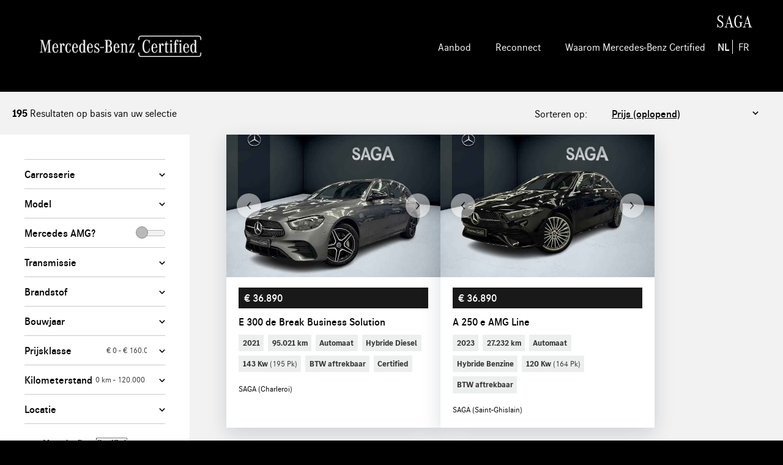

--- FILE ---
content_type: text/html; charset=ISO-8859-1
request_url: https://saga.certified.cars.mercedes-benz.be/cgi/voertuigen.cgi?site=certified-saga;conpag=p000002;language=nl-BE;perpage=20;page=1
body_size: 23313
content:
<!DOCTYPE html>
<html lang="nl-BE">
    <head>
        <meta http-equiv="X-UA-Compatible" content="IE=Edge" />
        <!--[if IE]><meta http-equiv='X-UA-Compatible' content='IE=edge,chrome=1' /><![endif]-->
        <meta name="viewport" content="width=device-width, initial-scale=1">
		<meta charset="iso-8859-1" />
<meta name="generator" content="newictea CMS, http://www.newictea.nl/" />	
<base href="https://saga.certified.cars.mercedes-benz.be/" />
<title>Mercedes-Benz Certified</title>
<meta name="robots" content="noindex,follow" />


<link rel="alternate" hreflang="nl-BE" href="https://saga.certified.cars.mercedes-benz.be/aanbod" />

<script type="text/javascript">
<!--
    var xcms_redir_url = 'https://saga.certified.cars.mercedes-benz.be/cgi/voertuigen.cgi?site=certified-saga&conpag=p000002&language=nl-BE&perpage=20';
	function Redirect() {
		location.href = 'https://saga.certified.cars.mercedes-benz.be/cgi/voertuigen.cgi?site=certified-saga&conpag=p000002&language=nl-BE&perpage=20';
	}
	
// --></script>

<meta name="description" content="Bekijk hier de uitvoerig geselecteerde Mercedes-Benz Certified Occasions" />




<meta name="xcms_id" content="certified-saga,p000002" />





<link rel="search" type="application/opensearchdescription+xml" href="https://saga.certified.cars.mercedes-benz.be/certified-saga/certified-saga-os.xml" title="certified-saga search" />






		<meta name="robots" content="index, follow">
		
		
        <link rel="stylesheet" href="//code.jquery.com/ui/1.12.1/themes/base/jquery-ui.css">
        <link rel="stylesheet" type="text/css" href="/css/certified-cars-belgie/styles/_cms1535523958_style.css">
        <link rel="stylesheet" type="text/css" href="/css/certified-cars-belgie/certified-cars-belgie.css">

        <!-- FONT LOADING FROM LOCAL STORAGE -->
        <script> !function () { "use strict"; function e(e, t, n) { e.addEventListener ? e.addEventListener(t, n, !1) : e.attachEvent && e.attachEvent("on" + t, n) } function t(e) { return window.localStorage && localStorage.font_css_cache && localStorage.font_css_cache_file === e } function n() { if (window.localStorage && window.XMLHttpRequest) if (t(o)) c(localStorage.font_css_cache); else { var e = new XMLHttpRequest; e.open("GET", o, !0), e.onreadystatechange = function () { 4 === e.readyState && 200 === e.status && (c(e.responseText), localStorage.font_css_cache = e.responseText, localStorage.font_css_cache_file = o) }, e.send() } else { var n = document.createElement("link"); n.href = o, n.rel = "stylesheet", n.type = "text/css", document.getElementsByTagName("head")[0].appendChild(n), document.cookie = "font_css_cache" } } function c(e) { var t = document.createElement("style"); t.setAttribute("type", "text/css"), t.styleSheet ? t.styleSheet.cssText = e : t.innerHTML = e, document.getElementsByTagName("head")[0].appendChild(t) } var o = "/css/certified-cars-belgie/styles/fonts/_cms1535528963_fonts.css"; window.localStorage && localStorage.font_css_cache || document.cookie.indexOf("font_css_cache") > -1 ? n() : e(window, "load", n) }(); </script>
        

        <link rel="apple-touch-icon" sizes="180x180" href="/css/certified-cars-belgie/img/icons/_cms1528209698_apple-touch-icon.png">
        <link rel="icon" type="image/png" sizes="32x32" href="/css/certified-cars-belgie/img/icons/_cms1528209698_favicon-32x32.png">
        <link rel="icon" type="image/png" sizes="16x16" href="/css/certified-cars-belgie/img/icons/_cms1528209698_favicon-16x16.png">
        <link rel="manifest" href="/css/certified-cars-belgie/img/icons/_cms1528209698_manifest.json">
        <link rel="mask-icon" href="/css/certified-cars-belgie/img/icons/_cms1528209699_safari-pinned-tab.svg" color="#000000">
        <meta name="theme-color" content="#000000">

		  
  
  <script type="text/javascript" src="/js/_cms1515705987_xcms.combined.js"></script>
  
  
  
  <!-- TeamX -->
<!-- Google Tag Manager -->
<script>(function(w,d,s,l,i){w[l]=w[l]||[];w[l].push({'gtm.start':
new Date().getTime(),event:'gtm.js'});var f=d.getElementsByTagName(s)[0],
j=d.createElement(s),dl=l!='dataLayer'?'&l='+l:'';j.async=true;j.src=
'https://www.googletagmanager.com/gtm.js?id='+i+dl;f.parentNode.insertBefore(j,f);
})(window,document,'script','dataLayer','GTM-NXVS94Z');</script>
<!-- End Google Tag Manager -->
  


        <script src="//code.jquery.com/jquery-1.9.1.min.js"></script>
        <script src="//code.jquery.com/ui/1.12.1/jquery-ui.min.js"></script>
        <script src="//cdnjs.cloudflare.com/ajax/libs/jqueryui-touch-punch/0.2.3/jquery.ui.touch-punch.min.js"></script>

        <script src="/css/certified-cars-belgie/js/plugins/_cms1535528966_viewport.js"></script>
        <script src="/css/certified-cars-belgie/js/plugins/_cms1535528965_slick.js"></script>
        <script>
            var site = 'certified-saga';
            var ctaContact = '/';
            var ctaProefrit = '/';
            var ctaBerekenMaandbedrag = '';
        </script>
        <script src="/css/certified-cars-belgie/js/_cms1550569933_perplex.js"></script>
        <script src="/css/certified-cars-belgie/_cms1685436252_certified-cars-belgie.js"></script>
        <script src="/css/certified-cars-belgie/js.svg.js"></script>
        
        <script src="/css/certified-cars-belgie/script_totop.js"></script> 
        
        
        
    </head>
    <body class="mbcc certified-cars" data-language="nl-BE"><noscript><link rel="stylesheet" href="/css/certified-cars-belgie/styles/fonts/_cms1535528963_fonts.css"></noscript>
	

        <!-- HEADER / NAV -->
        <header class="l-container c-header__container">
            <div class="l-content c-header__content">
                <span class="logo-pay-off">
                    <a class="pay-off" href="/certified-saga"><img class="logo" src="/css/certified-cars-belgie/gfx/logo-mercedes-white.png" alt="mercedes-benz logo"></a>
                </span>
                

                <button type="button" class="c-nav__toggle js-navToggle">
                    <span class="c-nav__toggle__icon"></span>
                    <span class="c-nav__toggle__title">Menu</span>
                </button>

                <nav class="c-nav__container js-nav">
                    <div id="dealer_info"><span id="dealer_name">SAGA</span></div>    
                    <ul class="c-nav__list"><li class="favouriteToggle hidden c-nav__item dealerhidden">
                            <a href="/cgi/occasions.cgi?site=certified-saga&get-favorites=1&template=car_list_favourites" class="c-nav__link">
                                <svg xmlns="http://www.w3.org/2000/svg" viewBox="0 0 60.264 57.368" style="fill: #00adef; stroke: #ffffff;">
                                    <path d="M30.188 46.117L14.704 57.368 9.58 53.692l5.904-18.157L0 24.395l2.005-6.015h19.049L26.957 0h6.35l5.903 18.38h19.049l2.005 6.015-15.484 11.14 5.904 18.045-5.124 3.788z"></path>
                                </svg>
                                <span>Favorieten</span>
                            </a></li><li class="c-nav__item "><a href="/cgi/voertuigen.cgi?site=certified-saga&conpag=p000002&language=nl-BE&perpage=20" class="c-nav__link">Aanbod</a></li><li class="c-nav__item "><a href="/reconnect" class="c-nav__link">Reconnect</a></li><li class="c-nav__item "><a href="/waarom-mercedes-benz-certified" class="c-nav__link">Waarom Mercedes-Benz Certified</a></li><li class="c-nav__item taalkeuze">
                                <span>
                                    
                                        <a class="active" href="/certified-saga">NL</a>
                                        <a href="/francais/page-d-accueil">FR</a>
                                    
                                </span>
                            </li></ul>
                </nav>

            </div>
        </header>

        <main id="main">
            
            
            
            
        
            
        
		
		  
		  
		  
		  
            

<script src="/css/certified-cars-belgie/splide.min.js"></script> 
<script src="/css/certified-cars-belgie/splide2.js"></script> 
<link rel="stylesheet" type="text/css" href="/css/certified-cars-belgie/splide.min.css">


            <!-- TOPBAR -->
            <section class="l-container l-container--tint c-topbar__container">
                <div class="l-content c-topbar__content">
                    <div class="c-topbar__grid">
                        <div class="c-topbar__col">
                            <!-- a href="#" class="btn btn--link btn--icon-l"><span class="icon icon--arrowleft-b"></span> Terug naar zoeken</a -->
                            <span class="c-topbar__text"><strong class="update-num">195</strong> Resultaten op basis van uw selectie</span>
                        </div>
                        <div class="c-topbar__col">
                            <div class="c-topbar__sort">

                                
                                <label for="sort-results" class="c-topbar__sort__label">Sorteren op:</label>
                                
                                <select class="c-form__input c-form__input--select c-topbar__sort__select" id="sort-results" onchange="updateFilter('sort', this.value)">    
                                    
                                    
                                        <option value="prijs" >Prijs (oplopend)</option>                                    
                                        <option value="-prijs" >Prijs (aflopend)</option>

                                        <option value="model" >Model (oplopend)</option>
                                        <option value="-model" >Model (aflopend)</option>

                                        <option value="kmstand" >Kilometerstand (oplopend)</option>
                                        <option value="-kmstand" >Kilometerstand (aflopend)</option>

                                        <option value="datum_deel_1" >Bouwjaar (oplopend)</option>
                                        <option value="-datum_deel_1" >Bouwjaar  (aflopend)</option>

                                  
                                </select>
                            </div>
                        </div>
                    </div>
                </div>
            </section>

            <!-- OVERVIEW -->
            <section class="l-container l-container--tint c-overview__container carlist2">
                <div class="l-content  c-overview__content">
                    <div class="l-grid l-grid--stretch">
                        
                        <!-- FILTER -->
                        <div class="l-col--1-1 l-col--lg-1-4 sticky">
                            <div class="c-overview__filter">

                                <button type="button" class="btn btn--action btn--wide c-overview__filter__toggle js-filterFormToggle" id="toTopfast">
                                    <span class="icon icon--filter-w"></span><span class="btn-open">Toon</span><span class="btn-close">Sluit </span> volledige filter
                                </button>
                                <form class="c-form__form c-overview__filter__form js-filterForm" action="/cgi/voertuigen.cgi" id="search-form">
                                    <input name="site" value="certified-saga" type="hidden" />
                                    <input name="perpage" value="18" type="hidden" />
                                    <input name="template" value="" type="hidden" />
                                    <input name="sort" value="" type="hidden" />
                                    <input name="dealer_id" value="" type="hidden" />
                                    
                                    <input name="transmissiemerk" value="" type="hidden" />
                                    <input name="garantie_soort" value="" type="hidden" />
                                    <input name="merkgarantie" value="" type="hidden" />
                                    <input name="conpag" value="p000002" type="hidden" />
                                    <input name="language" value="nl-BE" type="hidden" />
                                    <input name="location_field" value="meta:field40" type="hidden" />
                                    <input name="location" value="" type="hidden" />
                                    <input name="dealer_postcode" value="" type="hidden" />
                                    <input name="tags" value="" type="hidden" />
                                    <inpot name="uitstootco2_tot" value="" type="hidden" />
                                    
                                    
                                   
                                    <div class="c-form__row">
                                        <label for="select-carrosserie_soort" class="c-form__label c-form__toggle__button js-filterToggle">Carrosserie <span id="carrosserie_soort-label" class="c-form__label-value"></span></label>
                                        <div class="c-form__toggle__box js-filter carrosserie_soort-filter">
                                            <div class="c-form__toggle__box__inner">
                                                <input name="carrosserie_soort" value="" type="hidden" />
                                                
                                                <div class="c-form__checkbox__item">
                                                    <input type="checkbox" class="c-form__checkbox__input vh" id="carrosserie_soort-optie-CABR" data-name="carrosserie_soort"  value="CABR">
                                                    <label for="carrosserie_soort-optie-CABR" class="c-form__checkbox__label">
                                                        Cabriolet (<span>3</span>)
                                                    </label>
                                                </div>
                                                
                                                <div class="c-form__checkbox__item">
                                                    <input type="checkbox" class="c-form__checkbox__input vh" id="carrosserie_soort-optie-COUP" data-name="carrosserie_soort"  value="COUP">
                                                    <label for="carrosserie_soort-optie-COUP" class="c-form__checkbox__label">
                                                        Coup&eacute; (<span>22</span>)
                                                    </label>
                                                </div>
                                                
                                                <div class="c-form__checkbox__item">
                                                    <input type="checkbox" class="c-form__checkbox__input vh" id="carrosserie_soort-optie-HBCK" data-name="carrosserie_soort"  value="HBCK">
                                                    <label for="carrosserie_soort-optie-HBCK" class="c-form__checkbox__label">
                                                        Hatchback (<span>27</span>)
                                                    </label>
                                                </div>
                                                
                                                <div class="c-form__checkbox__item">
                                                    <input type="checkbox" class="c-form__checkbox__input vh" id="carrosserie_soort-optie-MPV" data-name="carrosserie_soort"  value="MPV">
                                                    <label for="carrosserie_soort-optie-MPV" class="c-form__checkbox__label">
                                                        MPV (<span>2</span>)
                                                    </label>
                                                </div>
                                                
                                                <div class="c-form__checkbox__item">
                                                    <input type="checkbox" class="c-form__checkbox__input vh" id="carrosserie_soort-optie-SEDA" data-name="carrosserie_soort"  value="SEDA">
                                                    <label for="carrosserie_soort-optie-SEDA" class="c-form__checkbox__label">
                                                        Berline (<span>30</span>)
                                                    </label>
                                                </div>
                                                
                                                <div class="c-form__checkbox__item">
                                                    <input type="checkbox" class="c-form__checkbox__input vh" id="carrosserie_soort-optie-STAT" data-name="carrosserie_soort"  value="STAT">
                                                    <label for="carrosserie_soort-optie-STAT" class="c-form__checkbox__label">
                                                        Break (<span>35</span>)
                                                    </label>
                                                </div>
                                                
                                                <div class="c-form__checkbox__item">
                                                    <input type="checkbox" class="c-form__checkbox__input vh" id="carrosserie_soort-optie-SUV" data-name="carrosserie_soort"  value="SUV">
                                                    <label for="carrosserie_soort-optie-SUV" class="c-form__checkbox__label">
                                                        SUV (<span>76</span>)
                                                    </label>
                                                </div>
                                                
                                            </div>
                                        </div>
                                    </div> 
                                    
                                    

                                    <div class="c-form__row">
                                        <label for="select-model" class="c-form__label c-form__toggle__button js-filterToggle">Model <span id="model-label" class="c-form__label-value"></span></label>
                                        <div class="c-form__toggle__box js-filter model-filter">
                                            <div class="c-form__toggle__box__inner">
                                                <input name="model" value="" type="hidden" />
                                                
                                                <div class="c-form__checkbox__item">
                                                    <input type="checkbox" class="c-form__checkbox__input vh" id="model-optie-A-Klasse" data-name="model"  value="A-Klasse">
                                                    <label for="model-optie-A-Klasse" class="c-form__checkbox__label">
                                                        A-Klasse (<span>29</span>)
                                                    </label>
                                                </div>
                                                
                                                <div class="c-form__checkbox__item">
                                                    <input type="checkbox" class="c-form__checkbox__input vh" id="model-optie-B-Klasse" data-name="model"  value="B-Klasse">
                                                    <label for="model-optie-B-Klasse" class="c-form__checkbox__label">
                                                        B-Klasse (<span>3</span>)
                                                    </label>
                                                </div>
                                                
                                                <div class="c-form__checkbox__item">
                                                    <input type="checkbox" class="c-form__checkbox__input vh" id="model-optie-C-Klasse" data-name="model"  value="C-Klasse">
                                                    <label for="model-optie-C-Klasse" class="c-form__checkbox__label">
                                                        C-Klasse (<span>27</span>)
                                                    </label>
                                                </div>
                                                
                                                <div class="c-form__checkbox__item">
                                                    <input type="checkbox" class="c-form__checkbox__input vh" id="model-optie-CLA" data-name="model"  value="CLA">
                                                    <label for="model-optie-CLA" class="c-form__checkbox__label">
                                                        CLA (<span>21</span>)
                                                    </label>
                                                </div>
                                                
                                                <div class="c-form__checkbox__item">
                                                    <input type="checkbox" class="c-form__checkbox__input vh" id="model-optie-CLE" data-name="model"  value="CLE">
                                                    <label for="model-optie-CLE" class="c-form__checkbox__label">
                                                        CLE (<span>2</span>)
                                                    </label>
                                                </div>
                                                
                                                <div class="c-form__checkbox__item">
                                                    <input type="checkbox" class="c-form__checkbox__input vh" id="model-optie-E-Klasse" data-name="model"  value="E-Klasse">
                                                    <label for="model-optie-E-Klasse" class="c-form__checkbox__label">
                                                        E-Klasse (<span>9</span>)
                                                    </label>
                                                </div>
                                                
                                                <div class="c-form__checkbox__item">
                                                    <input type="checkbox" class="c-form__checkbox__input vh" id="model-optie-EQA" data-name="model"  value="EQA">
                                                    <label for="model-optie-EQA" class="c-form__checkbox__label">
                                                        EQA (<span>3</span>)
                                                    </label>
                                                </div>
                                                
                                                <div class="c-form__checkbox__item">
                                                    <input type="checkbox" class="c-form__checkbox__input vh" id="model-optie-EQB" data-name="model"  value="EQB">
                                                    <label for="model-optie-EQB" class="c-form__checkbox__label">
                                                        EQB (<span>2</span>)
                                                    </label>
                                                </div>
                                                
                                                <div class="c-form__checkbox__item">
                                                    <input type="checkbox" class="c-form__checkbox__input vh" id="model-optie-EQC" data-name="model"  value="EQC">
                                                    <label for="model-optie-EQC" class="c-form__checkbox__label">
                                                        EQC (<span>4</span>)
                                                    </label>
                                                </div>
                                                
                                                <div class="c-form__checkbox__item">
                                                    <input type="checkbox" class="c-form__checkbox__input vh" id="model-optie-EQE" data-name="model"  value="EQE">
                                                    <label for="model-optie-EQE" class="c-form__checkbox__label">
                                                        EQE (<span>12</span>)
                                                    </label>
                                                </div>
                                                
                                                <div class="c-form__checkbox__item">
                                                    <input type="checkbox" class="c-form__checkbox__input vh" id="model-optie-G-Klasse" data-name="model"  value="G-Klasse">
                                                    <label for="model-optie-G-Klasse" class="c-form__checkbox__label">
                                                        G-Klasse (<span>1</span>)
                                                    </label>
                                                </div>
                                                
                                                <div class="c-form__checkbox__item">
                                                    <input type="checkbox" class="c-form__checkbox__input vh" id="model-optie-GLA" data-name="model"  value="GLA">
                                                    <label for="model-optie-GLA" class="c-form__checkbox__label">
                                                        GLA (<span>21</span>)
                                                    </label>
                                                </div>
                                                
                                                <div class="c-form__checkbox__item">
                                                    <input type="checkbox" class="c-form__checkbox__input vh" id="model-optie-GLB" data-name="model"  value="GLB">
                                                    <label for="model-optie-GLB" class="c-form__checkbox__label">
                                                        GLB (<span>15</span>)
                                                    </label>
                                                </div>
                                                
                                                <div class="c-form__checkbox__item">
                                                    <input type="checkbox" class="c-form__checkbox__input vh" id="model-optie-GLC" data-name="model"  value="GLC">
                                                    <label for="model-optie-GLC" class="c-form__checkbox__label">
                                                        GLC (<span>26</span>)
                                                    </label>
                                                </div>
                                                
                                                <div class="c-form__checkbox__item">
                                                    <input type="checkbox" class="c-form__checkbox__input vh" id="model-optie-GLE" data-name="model"  value="GLE">
                                                    <label for="model-optie-GLE" class="c-form__checkbox__label">
                                                        GLE (<span>9</span>)
                                                    </label>
                                                </div>
                                                
                                                <div class="c-form__checkbox__item">
                                                    <input type="checkbox" class="c-form__checkbox__input vh" id="model-optie-GT" data-name="model"  value="GT">
                                                    <label for="model-optie-GT" class="c-form__checkbox__label">
                                                        GT (<span>2</span>)
                                                    </label>
                                                </div>
                                                
                                                <div class="c-form__checkbox__item">
                                                    <input type="checkbox" class="c-form__checkbox__input vh" id="model-optie-S-Klasse" data-name="model"  value="S-Klasse">
                                                    <label for="model-optie-S-Klasse" class="c-form__checkbox__label">
                                                        S-Klasse (<span>6</span>)
                                                    </label>
                                                </div>
                                                
                                                <div class="c-form__checkbox__item">
                                                    <input type="checkbox" class="c-form__checkbox__input vh" id="model-optie-SL" data-name="model"  value="SL">
                                                    <label for="model-optie-SL" class="c-form__checkbox__label">
                                                        SL (<span>1</span>)
                                                    </label>
                                                </div>
                                                
                                                <div class="c-form__checkbox__item">
                                                    <input type="checkbox" class="c-form__checkbox__input vh" id="model-optie-V" data-name="model"  value="V">
                                                    <label for="model-optie-V" class="c-form__checkbox__label">
                                                        V-Klasse (<span>2</span>)
                                                    </label>
                                                </div>
                                                
                                            </div>
                                        </div>
                                    </div> 
                                    
                                   
                                        <div class="c-form__row">
                                            <div class="c-form__label c-form__option-divider switch-option"><span>Mercedes AMG?</span><div class="c-form__label-value c-form__toggle-element"><input type="checkbox"  id="occasion_label" name="occasion_label" value="AMG" /><label for="occasion_label" id="toggle"></label></div></div>
                                        </div>
                                        
                                    <div class="c-form__row">
                                        <label for="select-transmissie" class="c-form__label c-form__toggle__button js-filterToggle">Transmissie <span class="c-form__label-value"></span></label>
                                        <div class="c-form__toggle__box js-filter transmissie-filter">
                                            <div class="c-form__toggle__box__inner">
                                                <input name="transmissie" value="" type="hidden" />
                                                
                                                <div class="c-form__checkbox__item">
                                                    <input type="checkbox" class="c-form__checkbox__input vh" id="transmissie-optie-A" data-name="transmissie"  value="A">
                                                    <label for="transmissie-optie-A" class="c-form__checkbox__label">
                                                        Automaat (<span>190</span>)
                                                    </label>
                                                </div>
                                                
                                                <div class="c-form__checkbox__item">
                                                    <input type="checkbox" class="c-form__checkbox__input vh" id="transmissie-optie-H" data-name="transmissie"  value="H">
                                                    <label for="transmissie-optie-H" class="c-form__checkbox__label">
                                                        Handgeschakeld (<span>4</span>)
                                                    </label>
                                                </div>
                                                
                                            </div>
                                        </div>
                                    </div>    

                                    <div class="c-form__row">
                                        <label for="select-brandstof" class="c-form__label c-form__toggle__button js-filterToggle">Brandstof <span class="c-form__label-value"></span></label>
                                        <div class="c-form__toggle__box js-filter brandstof-filter">
                                            <div class="c-form__toggle__box__inner">
                                                <input name="brandstof" value="" type="hidden" />
                                                
                                                <div class="c-form__checkbox__item">
                                                    <input type="checkbox" class="c-form__checkbox__input vh" id="brandstof-optie-B" data-name="brandstof"  value="B">
                                                    <label for="brandstof-optie-B" class="c-form__checkbox__label">
                                                        Benzine (<span>40</span>)
                                                    </label>
                                                </div>
                                                
                                                <div class="c-form__checkbox__item">
                                                    <input type="checkbox" class="c-form__checkbox__input vh" id="brandstof-optie-D" data-name="brandstof"  value="D">
                                                    <label for="brandstof-optie-D" class="c-form__checkbox__label">
                                                        Diesel (<span>90</span>)
                                                    </label>
                                                </div>
                                                
                                                <div class="c-form__checkbox__item">
                                                    <input type="checkbox" class="c-form__checkbox__input vh" id="brandstof-optie-E" data-name="brandstof"  value="E">
                                                    <label for="brandstof-optie-E" class="c-form__checkbox__label">
                                                        Elektrisch (<span>21</span>)
                                                    </label>
                                                </div>
                                                
                                                <div class="c-form__checkbox__item">
                                                    <input type="checkbox" class="c-form__checkbox__input vh" id="brandstof-optie-HB" data-name="brandstof"  value="HB">
                                                    <label for="brandstof-optie-HB" class="c-form__checkbox__label">
                                                        Hybride Benzine (<span>26</span>)
                                                    </label>
                                                </div>
                                                
                                                <div class="c-form__checkbox__item">
                                                    <input type="checkbox" class="c-form__checkbox__input vh" id="brandstof-optie-HD" data-name="brandstof"  value="HD">
                                                    <label for="brandstof-optie-HD" class="c-form__checkbox__label">
                                                        Hybride Diesel (<span>18</span>)
                                                    </label>
                                                </div>
                                                
                                            </div>
                                        </div>
                                    </div>    
                                    
                                    

                                    <div class="c-form__row" >
                                        <label for="select-bouwjaar" class="c-form__label c-form__toggle__button js-filterToggle">Bouwjaar <span class="c-form__label-value"></span></label>
                                        <div class="c-form__toggle__box js-filter bouwjaar-filter">
                                            <div class="c-form__toggle__box__inner">
                                                <select class="c-form__input c-form__input--select c-form__input--half" id="select-age-from" name="bouwjaar_van">    
                                                    <option value="">van</option>
                                                    
                                                    <option value="2015" >2015</option>
                                                    
                                                    <option value="2016" >2016</option>
                                                    
                                                    <option value="2018" >2018</option>
                                                    
                                                    <option value="2019" >2019</option>
                                                    
                                                    <option value="2020" >2020</option>
                                                    
                                                    <option value="2021" >2021</option>
                                                    
                                                    <option value="2022" >2022</option>
                                                    
                                                    <option value="2023" >2023</option>
                                                    
                                                    <option value="2024" >2024</option>
                                                    
                                                    <option value="2025" >2025</option>
                                                    
                                                </select>
                                                <select class="c-form__input c-form__input--select c-form__input--half" id="select-age-to" name="bouwjaar_tot">    
                                                    <option value="">tot</option>
                                                    
                                                    <option value="2015" >2015</option>
                                                    
                                                    <option value="2016" >2016</option>
                                                    
                                                    <option value="2018" >2018</option>
                                                    
                                                    <option value="2019" >2019</option>
                                                    
                                                    <option value="2020" >2020</option>
                                                    
                                                    <option value="2021" >2021</option>
                                                    
                                                    <option value="2022" >2022</option>
                                                    
                                                    <option value="2023" >2023</option>
                                                    
                                                    <option value="2024" >2024</option>
                                                    
                                                    <option value="2025" >2025</option>
                                                    
                                                </select>
                                            </div>
                                        </div>
                                    </div>

                                    <div class="c-form__row">
                                        <input type="hidden" name="prijs_range">
                                        <label for="select-prijs" class="c-form__label c-form__toggle__button js-filterToggle">Prijsklasse 
                                            <span class="c-form__label-value"><input type="text" id="" class="js-rangePriceOutput" readonly></span>
                                        </label>
                                        <div class="c-form__toggle__box js-filter">  
                                            <div class="c-form__toggle__box__inner">                                                 
                                                <div class="c-form__rangeslider js-rangePrice"></div>   
                                            </div>
                                        </div> 
                                    </div>
                                    
                                    
                                
                                    
                                    
                                    
                                    
                                    <div class="c-form__row" >
                                        <input type="hidden" name="kmstand_range">
                                        <label for="select-kmstand" class="c-form__label c-form__toggle__button js-filterToggle">Kilometerstand 
                                            <span class="c-form__label-value"><input type="text" id="" class="js-rangeKilometersOutput" readonly></span>
                                        </label>
                                        <div class="c-form__toggle__box js-filter">   
                                            <div class="c-form__toggle__box__inner">      
                                                <div class="c-form__rangeslider js-rangeKilometers"></div>
                                            </div>
                                        </div>
                                    </div>

                                   <div class="c-form__row" >
                                        <label for="select-locatie" class="c-form__label c-form__toggle__button js-filterToggle">Locatie <span class="c-form__label-value"></span></label>
                                        <div class="c-form__toggle__box js-filter">
                                            <span>Vind voertuigen binnen de door u aangegeven straal</span>
                                            <div class="c-form__toggle__box__inner">
                                                <select class="c-form__input c-form__input--select c-form__input--half" id="select-range" name="distance">
                                                    <option value="">Maak uw keuze</option>
                                                    <option value="5" >5 km</option>
                                                    <option value="10" >10 km</option>
                                                    <option value="25" >25 km</option>
                                                    <option value="50" >50 km</option>
                                                </select>
                                                <script>
                                                    document.querySelector('select#select-range').addEventListener("change", (event) => {
                                                        if (!sessionStorage.getItem("user-location")) {
                                                            // Ask user for location
                                                            navigator.geolocation.getCurrentPosition(
                                                                (position) => {
                                                                    // Save location in session and append location to filter.
                                                                    sessionStorage.setItem("user-location", `${position.coords.latitude}, ${position.coords.longitude}`);
                                                                    document.querySelector("input[name='location']").value = sessionStorage.getItem("user-location");

                                                                    // Done submit.
                                                                    document.querySelector("form.c-form__form").submit();
                                                                },
                                                                (error) => {
                                                                    console.log("geolocation error", error);
                                                            });
                                                        } else {
                                                            // Append user location
                                                            document.querySelector("input[name='location']").value = sessionStorage.getItem("user-location");

                                                            // Done submit.
                                                            document.querySelector("form.c-form__form").submit();
                                                            
                                                        }
                                                    })
                                                </script>
                                            </div>
                                        </div>
                                    </div>

                                    <div class="c-form__row" >
                                        
                                        <div class="garantie_soort-filter">
                                            <div class="c-form__toggle__box__inner">
  
                                                
                                                <div class="c-form__checkbox__item">
                                                    <input type="checkbox" class="c-form__checkbox__input vh" id="garantiesoort-certified" data-name="merkgarantie"  value="Mercedes-Benz Certified (24 maanden)">
                                                    <label for="garantiesoort-certified" class="c-form__checkbox__label">
                                                        <img src="/css/certified-cars-belgie/gfx/filter_certified.png">
                                                    </label>
                                                </div>
                                                
                                                <div class="c-form__checkbox__item">
                                                    <input type="checkbox" class="c-form__checkbox__input vh" id="garantiesoort-used" data-name="garantie_soort"  value="Mercedes-Benz Used Car">
                                                    <label for="garantiesoort-used" class="c-form__checkbox__label">
                                                        <img src="/css/certified-cars-belgie/gfx/filter_tweedehands.png">
                                                    </label>
                                                </div>
                                              </div>
                                        </div>
                                    </div>  
                                    

                                    <div class="c-form__row">
                                        <label for="select-kleur_basis" class="c-form__label c-form__toggle__button js-filterToggle">Kleur <span id="kleur-label" class="c-form__label-value"></span></label>
                                        <div class="c-form__toggle__box js-filter kleur-filter">
                                            <div class="c-form__toggle__box__inner">
                                                <input name="kleur_basis" value="" type="hidden" />
                                                
                                                <div class="c-form__checkbox__item">
                                                    <input type="checkbox" class="c-form__checkbox__input vh" id="kleur-optie-Blauw" data-name="kleur_basis"  value="Blauw">
                                                    <label for="kleur-optie-Blauw" class="c-form__checkbox__label">
                                                        Blauw (<span>14</span>)
                                                    </label>
                                                </div>
                                                
                                                <div class="c-form__checkbox__item">
                                                    <input type="checkbox" class="c-form__checkbox__input vh" id="kleur-optie-Brons / Goud" data-name="kleur_basis"  value="Brons / Goud">
                                                    <label for="kleur-optie-Brons / Goud" class="c-form__checkbox__label">
                                                        Brons / Goud (<span>1</span>)
                                                    </label>
                                                </div>
                                                
                                                <div class="c-form__checkbox__item">
                                                    <input type="checkbox" class="c-form__checkbox__input vh" id="kleur-optie-Geel" data-name="kleur_basis"  value="Geel">
                                                    <label for="kleur-optie-Geel" class="c-form__checkbox__label">
                                                        Geel (<span>2</span>)
                                                    </label>
                                                </div>
                                                
                                                <div class="c-form__checkbox__item">
                                                    <input type="checkbox" class="c-form__checkbox__input vh" id="kleur-optie-Grijs" data-name="kleur_basis"  value="Grijs">
                                                    <label for="kleur-optie-Grijs" class="c-form__checkbox__label">
                                                        Grijs (<span>62</span>)
                                                    </label>
                                                </div>
                                                
                                                <div class="c-form__checkbox__item">
                                                    <input type="checkbox" class="c-form__checkbox__input vh" id="kleur-optie-Groen / Turquoise" data-name="kleur_basis"  value="Groen / Turquoise">
                                                    <label for="kleur-optie-Groen / Turquoise" class="c-form__checkbox__label">
                                                        Groen/Turquoise (<span>3</span>)
                                                    </label>
                                                </div>
                                                
                                                <div class="c-form__checkbox__item">
                                                    <input type="checkbox" class="c-form__checkbox__input vh" id="kleur-optie-Overig" data-name="kleur_basis"  value="Overig">
                                                    <label for="kleur-optie-Overig" class="c-form__checkbox__label">
                                                        Overig (<span>3</span>)
                                                    </label>
                                                </div>
                                                
                                                <div class="c-form__checkbox__item">
                                                    <input type="checkbox" class="c-form__checkbox__input vh" id="kleur-optie-Rood" data-name="kleur_basis"  value="Rood">
                                                    <label for="kleur-optie-Rood" class="c-form__checkbox__label">
                                                        Rood (<span>5</span>)
                                                    </label>
                                                </div>
                                                
                                                <div class="c-form__checkbox__item">
                                                    <input type="checkbox" class="c-form__checkbox__input vh" id="kleur-optie-Roze" data-name="kleur_basis"  value="Roze">
                                                    <label for="kleur-optie-Roze" class="c-form__checkbox__label">
                                                        Roze (<span>1</span>)
                                                    </label>
                                                </div>
                                                
                                                <div class="c-form__checkbox__item">
                                                    <input type="checkbox" class="c-form__checkbox__input vh" id="kleur-optie-Wit" data-name="kleur_basis"  value="Wit">
                                                    <label for="kleur-optie-Wit" class="c-form__checkbox__label">
                                                        Wit (<span>20</span>)
                                                    </label>
                                                </div>
                                                
                                                <div class="c-form__checkbox__item">
                                                    <input type="checkbox" class="c-form__checkbox__input vh" id="kleur-optie-Zilver" data-name="kleur_basis"  value="Zilver">
                                                    <label for="kleur-optie-Zilver" class="c-form__checkbox__label">
                                                        Zilver (<span>38</span>)
                                                    </label>
                                                </div>
                                                
                                                <div class="c-form__checkbox__item">
                                                    <input type="checkbox" class="c-form__checkbox__input vh" id="kleur-optie-Zwart" data-name="kleur_basis"  value="Zwart">
                                                    <label for="kleur-optie-Zwart" class="c-form__checkbox__label">
                                                        Zwart (<span>46</span>)
                                                    </label>
                                                </div>
                                                
                                            </div>
                                        </div>
                                    </div>

                                    <!-- div class="c-form__row">
                                        <label for="select-pakket" class="c-form__label c-form__toggle__button js-filterToggle">Opties <span class="c-form__label-value"></span></label>
                                        <div class="c-form__toggle__box js-filter pakket-filter">
                                            <div class="c-form__toggle__box__inner" id="pakket-list">
                                            </div>
                                            <script>
                                            var pakketten_unsorted = {};
                                            
                                            var pakketten = {};
                                            Object.keys(pakketten_unsorted).sort().forEach(function(key) {
                                              pakketten[key] = pakketten_unsorted[key];
                                            });                                            
                                            var html = '';
                                            var i = 0;
                                            for (var key in pakketten) {
                                              // check also if property is not inherited from prototype
                                              if (pakketten.hasOwnProperty(key)) { 
                                                i++;
                                                html += '<div class="c-form__checkbox__item">';
                                                html += '    <input type="checkbox" class="c-form__checkbox__input vh" id="pakket-optie-'+i+'" name="pakket_re" xchecked value="'+key+'">';
                                                html += '    <label for="pakket-optie-'+i+'" class="c-form__checkbox__label">';
                                                html += '        '+key;//+' (<span>'+pakketten[key]+'</span>)';
                                                html += '    </label>';
                                                html += '</div>';
                                              }
                                            }
                                            $('#pakket-list').html(html);
                                            </script>
                                        </div>
                                    </div -->    

                                    <div class="c-form__row" data-site-element="nieuwopvoorraad">
                                        <label for="select-accessoires" class="c-form__label c-form__toggle__button js-filterToggle">Pack(s) <span class="c-form__label-value"></span></label>
                                        <div class="c-form__toggle__box js-filter fabrieksaccessoires-filter">
                                            <div class="c-form__toggle__box__inner">
                                                <div class="c-form__checkbox__item">
                                                    <input type="checkbox" class="c-form__checkbox__input vh" id="fabrieksaccessoires-optie-1" name="fabrieksaccessoires_re"  value="950|P31">
                                                    <label for="fabrieksaccessoires-optie-1" class="c-form__checkbox__label">
                                                        AMG Line
                                                    </label>
                                                </div>
                                                <div class="c-form__checkbox__item">
                                                    <input type="checkbox" class="c-form__checkbox__input vh" id="fabrieksaccessoires-optie-2" name="fabrieksaccessoires_re"  value="PYM">
                                                    <label for="fabrieksaccessoires-optie-2" class="c-form__checkbox__label">
                                                        Advantage pack
                                                    </label>
                                                </div>
                                                <div class="c-form__checkbox__item">
                                                    <input type="checkbox" class="c-form__checkbox__input vh" id="fabrieksaccessoires-optie-3" name="fabrieksaccessoires_re"  value="DS3">
                                                    <label for="fabrieksaccessoires-optie-3" class="c-form__checkbox__label">
                                                        Business Solutions AMG
                                                    </label>
                                                </div>
                                                <div class="c-form__checkbox__item">
                                                    <input type="checkbox" class="c-form__checkbox__input vh" id="fabrieksaccessoires-optie-4" name="fabrieksaccessoires_re"  value="DS2">
                                                    <label for="fabrieksaccessoires-optie-4" class="c-form__checkbox__label">
                                                        Business Solutions Plus
                                                    </label>
                                                </div>
                                                <div class="c-form__checkbox__item">
                                                    <input type="checkbox" class="c-form__checkbox__input vh" id="fabrieksaccessoires-optie-5" name="fabrieksaccessoires_re"  value="PYN|DK7">
                                                    <label for="fabrieksaccessoires-optie-5" class="c-form__checkbox__label">
                                                        Premium pack
                                                    </label>
                                                </div>
                                                <div class="c-form__checkbox__item">
                                                    <input type="checkbox" class="c-form__checkbox__input vh" id="fabrieksaccessoires-optie-6" name="fabrieksaccessoires_re"  value="PYO|DK8">
                                                    <label for="fabrieksaccessoires-optie-6" class="c-form__checkbox__label">
                                                        Premium Plus pack
                                                    </label>
                                                </div>
                                                <div class="c-form__checkbox__item">
                                                    <input type="checkbox" class="c-form__checkbox__input vh" id="fabrieksaccessoires-optie-7" name="fabrieksaccessoires_re"  value="DK2|PYB|PYD">
                                                    <label for="fabrieksaccessoires-optie-7" class="c-form__checkbox__label">
                                                        Style
                                                    </label>
                                                </div>
                                                <div class="c-form__checkbox__item">
                                                    <input type="checkbox" class="c-form__checkbox__input vh" id="fabrieksaccessoires-optie-8" name="fabrieksaccessoires_re"  value="PYF">
                                                    <label for="fabrieksaccessoires-optie-8" class="c-form__checkbox__label">
                                                        Progressive
                                                    </label>
                                                </div>
                                                </div>
                                        </div>
                                    </div>    

                                    <!--div class="c-form__row" >
                                        <label for="select-accessoires" class="c-form__label c-form__toggle__button js-filterToggle">Opties <span class="c-form__label-value"></span></label>
                                        <div class="c-form__toggle__box js-filter accessoires-filter">
                                            <div class="c-form__toggle__box__inner">
                                                
                                                
                                                
                                                
                                                <div class="c-form__checkbox__item">
                                                    <input type="checkbox" class="c-form__checkbox__input vh" id="accessoires-optie-ALARM" name="accessoires_re"  value="ALARM">
                                                    <label for="accessoires-optie-ALARM" class="c-form__checkbox__label">
                                                        Alarm (<span>27</span>)
                                                    </label>
                                                </div>
                                                
                                                
                                                
                                                
                                                
                                                <div class="c-form__checkbox__item">
                                                    <input type="checkbox" class="c-form__checkbox__input vh" id="accessoires-optie-CRUISE_CONTROL" name="accessoires_re"  value="CRUISE_CONTROL">
                                                    <label for="accessoires-optie-CRUISE_CONTROL" class="c-form__checkbox__label">
                                                        Cruise Control (<span>60</span>)
                                                    </label>
                                                </div>
                                                
                                                
                                                
                                                <div class="c-form__checkbox__item">
                                                    <input type="checkbox" class="c-form__checkbox__input vh" id="accessoires-optie-LEER_BEKL" name="accessoires_re"  value="LEER_BEKL">
                                                    <label for="accessoires-optie-LEER_BEKL" class="c-form__checkbox__label">
                                                        Lederen Bekleding (<span>63</span>)
                                                    </label>
                                                </div>
                                                
                                                
                                                
                                                <div class="c-form__checkbox__item">
                                                    <input type="checkbox" class="c-form__checkbox__input vh" id="accessoires-optie-LICHTM_VELGEN" name="accessoires_re"  value="LICHTM_VELGEN">
                                                    <label for="accessoires-optie-LICHTM_VELGEN" class="c-form__checkbox__label">
                                                        Lichtmetalen velgen (<span>5</span>)
                                                    </label>
                                                </div>
                                                
                                                
                                                
                                                
                                                
                                                <div class="c-form__checkbox__item">
                                                    <input type="checkbox" class="c-form__checkbox__input vh" id="accessoires-optie-NAV_SYSTEEM" name="accessoires_re"  value="NAV_SYSTEEM">
                                                    <label for="accessoires-optie-NAV_SYSTEEM" class="c-form__checkbox__label">
                                                        Navigatiesysteem (<span>32</span>)
                                                    </label>
                                                </div>
                                                
                                                
                                                
                                                <div class="c-form__checkbox__item">
                                                    <input type="checkbox" class="c-form__checkbox__input vh" id="accessoires-optie-TREKHAAK" name="accessoires_re"  value="TREKHAAK">
                                                    <label for="accessoires-optie-TREKHAAK" class="c-form__checkbox__label">
                                                        Trekhaak (<span>47</span>)
                                                    </label>
                                                </div>
                                                
                                                
                                                
                                                <div class="c-form__checkbox__item">
                                                    <input type="checkbox" class="c-form__checkbox__input vh" id="accessoires-optie-VERW_STOEL" name="accessoires_re"  value="VERW_STOEL">
                                                    <label for="accessoires-optie-VERW_STOEL" class="c-form__checkbox__label">
                                                        Zetelverwarming (<span>99</span>)
                                                    </label>
                                                </div>
                                                
                                                
                                                
                                                
                                            </div>
                                        </div>
                                    </div-->    
                                    
                                     <div class="c-form__row" >
                                        <label for="select-accessoires" class="c-form__label c-form__toggle__button js-filterToggle">Opties <span class="c-form__label-value"></span></label>
                                        <div class="c-form__toggle__box js-filter fabrieksaccessoires-filter">
                                            <div class="c-form__toggle__box__inner">
  
                                                <div class="c-form__checkbox__item">
                                                    <input type="checkbox" class="c-form__checkbox__input vh" id="fabrieksaccessoires-optie-551" name="fabrieksaccessoires_re"  value="551|P54|P82">
                                                    <label for="fabrieksaccessoires-optie-551" class="c-form__checkbox__label">
                                                         Alarm
                                                         </label>
                                                </div>
                                                <div class="c-form__checkbox__item">
                                                    <input type="checkbox" class="c-form__checkbox__input vh" id="fabrieksaccessoires-optie-531" name="fabrieksaccessoires_re"  value="531|365|PBF|PBG|B31">
                                                    <label for="fabrieksaccessoires-optie-531" class="c-form__checkbox__label">
                                                         Navigatiesysteem
                                                         </label>
                                                </div>
                                                <div class="c-form__checkbox__item">
                                                    <input type="checkbox" class="c-form__checkbox__input vh" id="fabrieksaccessoires-optie-413" name="fabrieksaccessoires_re"  value="413|414|416">
                                                    <label for="fabrieksaccessoires-optie-413" class="c-form__checkbox__label">
                                                        Schuif / Kanteldak
                                                    </label>
                                                </div>
                                                <div class="c-form__checkbox__item">
                                                    <input type="checkbox" class="c-form__checkbox__input vh" id="fabrieksaccessoires-optie-550" name="fabrieksaccessoires_re"  value="550">
                                                    <label for="fabrieksaccessoires-optie-550" class="c-form__checkbox__label">
                                                        Trekhaak
                                                    </label>
                                                </div>
                                                <div class="c-form__checkbox__item">
                                                    <input type="checkbox" class="c-form__checkbox__input vh" id="fabrieksaccessoires-optie-873" name="fabrieksaccessoires_re"  value="873">
                                                    <label for="fabrieksaccessoires-optie-873" class="c-form__checkbox__label">
                                                        Zetelverwarming 
                                                    </label>
                                                </div>
                                                
                                                <div class="c-form__checkbox__item">
                                                    <input type="checkbox" class="c-form__checkbox__input vh" id="fabrieksaccessoires-optie-489" name="fabrieksaccessoires_re"  value="489">
                                                    <label for="fabrieksaccessoires-optie-489" class="c-form__checkbox__label">
                                                        Airmatic 
                                                    </label>
                                                </div>
                                                
                                                 <div class="c-form__checkbox__item">
                                                    <input type="checkbox" class="c-form__checkbox__input vh" id="fabrieksaccessoires-optie-810" name="fabrieksaccessoires_re"  value="810|811">
                                                    <label for="fabrieksaccessoires-optie-810" class="c-form__checkbox__label">
                                                        Burmester 
                                                    </label>
                                                </div>
                                                
                                                <div class="c-form__checkbox__item">
                                                    <input type="checkbox" class="c-form__checkbox__input vh" id="fabrieksaccessoires-optie-847" name="fabrieksaccessoires_re"  value="847">
                                                    <label for="fabrieksaccessoires-optie-847" class="c-form__checkbox__label">
                                                        3e zitrij 
                                                    </label>
                                                </div>
                                                   <div class="c-form__checkbox__item">
                                                    <input type="checkbox" class="c-form__checkbox__input vh" id="fabrieksaccessoires-optie-438" name="fabrieksaccessoires_re"  value="438|463|444">
                                                    <label for="fabrieksaccessoires-optie-438" class="c-form__checkbox__label">
                                                        Head-up display 
                                                    </label>
                                                </div>
                                                
                                                
                                              </div>
                                        </div>
                                    </div>    
                                    
                                    
                                   
                                    <div class="c-form__row" >
                                        <label for="select-accessoires" class="c-form__label c-form__toggle__button js-filterToggle">Pack(s) <span class="c-form__label-value"></span></label>
                                        <div class="c-form__toggle__box js-filter fabrieksaccessoires-filter">
                                            <div class="c-form__toggle__box__inner">
  
                                                <div class="c-form__checkbox__item">
                                                    <input type="checkbox" class="c-form__checkbox__input vh" id="fabrieksaccessoires-optie-772" name="fabrieksaccessoires_re"  value="PL1|P29|P31|PYH|956|PSQ|950">
                                                    <label for="fabrieksaccessoires-optie-772" class="c-form__checkbox__label">
                                                         AMG Pack
                                                         </label>
                                                </div>
                                                <div class="c-form__checkbox__item">
                                                    <input type="checkbox" class="c-form__checkbox__input vh" id="fabrieksaccessoires-optie-413" name="fabrieksaccessoires_re"  value="413|414">
                                                    <label for="fabrieksaccessoires-optie-413" class="c-form__checkbox__label">
                                                         Open dak
                                                         </label>
                                                </div>
                                                <div class="c-form__checkbox__item">
                                                    <input type="checkbox" class="c-form__checkbox__input vh" id="fabrieksaccessoires-optie-P55" name="fabrieksaccessoires_re"  value="P55">
                                                    <label for="fabrieksaccessoires-optie-P55" class="c-form__checkbox__label">
                                                        Nightpakket
                                                    </label>
                                                </div>
                                                <div class="c-form__checkbox__item">
                                                    <input type="checkbox" class="c-form__checkbox__input vh" id="fabrieksaccessoires-optie-P64" name="fabrieksaccessoires_re"  value="P64|242|275|223|276">
                                                    <label for="fabrieksaccessoires-optie-P64" class="c-form__checkbox__label">
                                                        Memorypakket
                                                    </label>
                                                </div>
                                                <div class="c-form__checkbox__item">
                                                    <input type="checkbox" class="c-form__checkbox__input vh" id="fabrieksaccessoires-optie-235" name="fabrieksaccessoires_re"  value="235|220|P47">
                                                    <label for="fabrieksaccessoires-optie-235" class="c-form__checkbox__label">
                                                        Parkeerpakket 
                                                    </label>
                                                </div>
                                              </div>
                                        </div>
                                    </div>    
                                    
                                    
                                    
                                    
                                    <!--<div class="c-form__row">
                                       <div class="c-form__label c-form__option-divider switch-option"><span>BTW Verrekenbaar?</span><div class="c-form__label-value c-form__toggle-element"><input type="checkbox"  id="btw_marge" name="btw_marge" value="v" /><label for="btw_marge" id="toggle"></label></div></div>
                                    </div>-->
                                    
                                    <div class="c-form__row c-form_border" >
                                        <label for="trefwoord" class="c-form__label ">Trefwoord/Intern nummer <span class="c-form__label-value"></span></label>
                                        <div class=" js-filter trefwoord-filter">
                                            <div class="c-form__toggle__box__inner">
                        	                <input type="text" placeholder="Typ hier uw tekst" name="keyword" value="">
                                            </div>
                                        </div>
                                    </div>    
                                    
                                    
                                    <div class="c-form__row c-overview__filter__buttons">
                                        <!-- button type="submit" class="btn btn--action btn--wide">Toon resultaten <span>(195)</span></button -->
                                        <button class="btn btn--line btn--wide" id="reset">Wis filters</button>
                                    </div>
                                </form>
                                

                            </div>
                        </div>
                        
                        <!-- RESULTS -->
                        <div class="l-col--1-1 l-col--lg-3-4">
                            <div class="l-grid" id="car_list_results2">

                                <script>
    surl = '/cgi/voertuigen.cgi?site=certified-saga;conpag=p000002;language=nl-BE;perpage=20';

    $(document).ready(function() {    
        if ($(window).width() < 960) {
            if (document.querySelector(".slider2:not(.slick-initialized)")) {
                $(".slider2").slick({
                    autoplay: true,
                    autoplaySpeed: 2000,
                    dots: false,
                    arrows: true,
                    slidesToShow: 3,
                    slidesToScroll: 1,
                    centerMode: true,
                    speed: 500,
                    centerPadding: 0,
                    infinite: true
                });
            }
        }
    });
</script>
<link rel="stylesheet" type="text/css" href="/css/certified-cars-belgie/slick.min.css">
<link rel="stylesheet" type="text/css" href="/css/certified-cars-belgie/slick_css.css">

    <div class="l-col--1-1" id="selectiontags"> 
        <div class="c-selectiontags__container">

            <div class="c-selectiontags__slidetags">
                <div class="c-selectiontags__slidetags__inner">
                	
                	
                	
                	
                	
                	
                	
                	
                	
                	
                	
                	
                	
                	</div>
            </div>
        </div>
    </div>

    <!-- CARS -->
        <div class="l-grid" id="car_list_results">
            
            <div class="l-col--1-1 l-col--md-1-2 l-col--lg-1-3 autoBlokje" data-order="1">
                <div data-href="/mercedes-benz/e-klasse/e-300-de-break-business-solution/occ21128622?language=nl-BE&conpag=p000002" class="c-overview__item js-viewport">

                    <div class="list_img ">
                        
                        
                        <div class="wrap" data-index="1">
                            
                            <div class="img__slider" data-id="slider">
                                
                                <img class="img_preload" src="/static-storage2/certified-belgie-hexon/images/occasions-module/22/21128622_1.jpg?889512661">
                            	<section class="splide" id="1">
                                    <div class="splide__track">
                                        <div class="splide__list">
                                		
                                		    
                                		    <img class="splide__slide" src="/static-storage2/certified-belgie-hexon/images/occasions-module/22/21128622_1.jpg?889512661" alt="">
                             	            
                            		    
                                		    
                                		    <img class="splide__slide" src="/static-storage2/certified-belgie-hexon/images/occasions-module/22/21128622_2.jpg?3909211242" alt="">
                             	            
                            		    
                                		    
                                		    <img class="splide__slide" src="/static-storage2/certified-belgie-hexon/images/occasions-module/22/21128622_3.jpg?2801099435" alt="">
                             	            
                            		    
                                		    
                            		    
                                		    
                            		    
                                		    
                            		    
                                		    
                            		    
                                		    
                            		    
                                		    
                            		    
                                		    
                            		    
                                		    
                            		    
                                		    
                            		    
                                		    
                            		    
                                		    
                            		    
                                		    
                            		    
                                		    
                            		    
                                		    
                            		    
                                		    
                            		    
                                		    
                            		    
                                		    
                            		    
                                		    
                            		    
                            		    </div>
                                    </div>
                                </section>
                                
                        	</div>   
               
                        </div>
                        
                        

                
                    </div>

                    
                
                    <div class="regularPrice">
                        
                        
                        
                            
                            <span class="c-overview__item__price">&euro;&nbsp;36.890</span>
                            
                            
                        

                    </div>
                        
                    
                    <div class="c-overview__item__title"><!--E-Klasse--> E 300 de Break Business Solution</div>
                    <ul class="c-overview__item__list">
                        
                            <li class="c-overview__item__list-item">2021</li>
                            <li class="c-overview__item__list-item">95.021 km</li>
                            
                                <li class="c-overview__item__list-item">Automaat</li>
                            
                            <li class="c-overview__item__list-item">Hybride Diesel</li>
                            <li class="c-overview__item__list-item">143 Kw <span class="regular">(195 Pk)</span></li>
                            
                            <li class="c-overview__item__list-item">BTW aftrekbaar</li>
                            
                            <li class="c-overview__item__list-item">Certified</li>
                            

 
 
 
 
 
 
 
 

 
 
 
 
 
 
 
 
 
 
 
 



                            
                                
                            
                            
                       
                    </ul>
                    
                    
                    <div class="c-dealerbox__info">
                    SAGA (Charleroi)
                    </div>
                    
                    <!-- Event snippet for Certified-email-dealer conversion page
                    In your html page, add the snippet and call gtag_report_conversion when someone clicks on the chosen link or button. -->
                    <script>
                    function gtag_report_conversion(url) {
                      var callback = function () {
                        if (typeof(url) != 'undefined') {
                          window.location = url;
                        }
                      };
                      gtag('event', 'conversion', {
                          'send_to': 'AW-1042240882/F1NeCMKF6bMBEPKq_fAD',
                          'event_callback': callback
                      });
                      return false;
                    }
                    
                    $(".c-dealerbox__info a").on("click", function(e) {
                      e.preventDefault();
                      e.stopPropagation();
                    
                      gtag_report_conversion($(this).attr("href"));
                    })
                    </script>
                </div>

            </div>
            
            <div class="l-col--1-1 l-col--md-1-2 l-col--lg-1-3 autoBlokje" data-order="2">
                <div data-href="/mercedes-benz/a-klasse/a-250-e-amg-line/occ21128577?language=nl-BE&conpag=p000002" class="c-overview__item js-viewport">

                    <div class="list_img ">
                        
                        
                        <div class="wrap" data-index="1">
                            
                            <div class="img__slider" data-id="slider">
                                
                                <img class="img_preload" src="/static-storage1/certified-belgie-hexon/images/occasions-module/77/21128577_1.jpg?1942726601">
                            	<section class="splide" id="2">
                                    <div class="splide__track">
                                        <div class="splide__list">
                                		
                                		    
                                		    <img class="splide__slide" src="/static-storage1/certified-belgie-hexon/images/occasions-module/77/21128577_1.jpg?1942726601" alt="">
                             	            
                            		    
                                		    
                                		    <img class="splide__slide" src="/static-storage1/certified-belgie-hexon/images/occasions-module/77/21128577_2.jpg?2949550454" alt="">
                             	            
                            		    
                                		    
                                		    <img class="splide__slide" src="/static-storage1/certified-belgie-hexon/images/occasions-module/77/21128577_3.jpg?3862319433" alt="">
                             	            
                            		    
                                		    
                            		    
                                		    
                            		    
                                		    
                            		    
                                		    
                            		    
                                		    
                            		    
                                		    
                            		    
                                		    
                            		    
                                		    
                            		    
                                		    
                            		    
                                		    
                            		    
                                		    
                            		    
                                		    
                            		    
                                		    
                            		    
                                		    
                            		    
                                		    
                            		    
                                		    
                            		    
                                		    
                            		    
                            		    </div>
                                    </div>
                                </section>
                                
                        	</div>   
               
                        </div>
                        
                        

                
                    </div>

                    
                
                    <div class="regularPrice">
                        
                        
                        
                            
                            <span class="c-overview__item__price">&euro;&nbsp;36.890</span>
                            
                            
                        

                    </div>
                        
                    
                    <div class="c-overview__item__title"><!--A-Klasse--> A 250 e AMG Line</div>
                    <ul class="c-overview__item__list">
                        
                            <li class="c-overview__item__list-item">2023</li>
                            <li class="c-overview__item__list-item">27.232 km</li>
                            
                                <li class="c-overview__item__list-item">Automaat</li>
                            
                            <li class="c-overview__item__list-item">Hybride Benzine</li>
                            <li class="c-overview__item__list-item">120 Kw <span class="regular">(164 Pk)</span></li>
                            
                            <li class="c-overview__item__list-item">BTW aftrekbaar</li>
                            
                            
                            

 
 
 
 
 
 
 
 

 
 
 
 
 
 
 
 
 
 
 
 



                            
                                
                            
                            
                       
                    </ul>
                    
                    
                    <div class="c-dealerbox__info">
                    SAGA (Saint-Ghislain)
                    </div>
                    
                    <!-- Event snippet for Certified-email-dealer conversion page
                    In your html page, add the snippet and call gtag_report_conversion when someone clicks on the chosen link or button. -->
                    <script>
                    function gtag_report_conversion(url) {
                      var callback = function () {
                        if (typeof(url) != 'undefined') {
                          window.location = url;
                        }
                      };
                      gtag('event', 'conversion', {
                          'send_to': 'AW-1042240882/F1NeCMKF6bMBEPKq_fAD',
                          'event_callback': callback
                      });
                      return false;
                    }
                    
                    $(".c-dealerbox__info a").on("click", function(e) {
                      e.preventDefault();
                      e.stopPropagation();
                    
                      gtag_report_conversion($(this).attr("href"));
                    })
                    </script>
                </div>

            </div>
            
            <div class="l-col--1-1 l-col--md-1-2 l-col--lg-1-3 autoBlokje" data-order="3">
                <div data-href="/mercedes-benz/a-klasse/mercedes-amg-a-35-4matic/occ21128571?language=nl-BE&conpag=p000002" class="c-overview__item js-viewport">

                    <div class="list_img ">
                        
                        
                        <div class="wrap" data-index="1">
                            
                            <div class="img__slider" data-id="slider">
                                
                                <img class="img_preload" src="/static-storage1/certified-belgie-hexon/images/occasions-module/71/21128571_1.jpg?2578547490">
                            	<section class="splide" id="3">
                                    <div class="splide__track">
                                        <div class="splide__list">
                                		
                                		    
                                		    <img class="splide__slide" src="/static-storage1/certified-belgie-hexon/images/occasions-module/71/21128571_1.jpg?2578547490" alt="">
                             	            
                            		    
                                		    
                                		    <img class="splide__slide" src="/static-storage1/certified-belgie-hexon/images/occasions-module/71/21128571_2.jpg?2861109373" alt="">
                             	            
                            		    
                                		    
                                		    <img class="splide__slide" src="/static-storage1/certified-belgie-hexon/images/occasions-module/71/21128571_3.jpg?206337442" alt="">
                             	            
                            		    
                                		    
                            		    
                                		    
                            		    
                                		    
                            		    
                                		    
                            		    
                                		    
                            		    
                                		    
                            		    
                                		    
                            		    
                                		    
                            		    
                                		    
                            		    
                                		    
                            		    
                                		    
                            		    
                                		    
                            		    
                                		    
                            		    
                                		    
                            		    
                                		    
                            		    
                                		    
                            		    
                                		    
                            		    
                                		    
                            		    
                                		    
                            		    
                                		    
                            		    
                            		    </div>
                                    </div>
                                </section>
                                
                        	</div>   
               
                        </div>
                        
                        

                
                    </div>

                    
                
                    <div class="regularPrice">
                        
                        
                        
                            
                            <span class="c-overview__item__price">&euro;&nbsp;40.490</span>
                            
                            
                        

                    </div>
                        
                    
                    <div class="c-overview__item__title"><!--A-Klasse--> Mercedes-AMG A 35 4MATIC</div>
                    <ul class="c-overview__item__list">
                        
                            <li class="c-overview__item__list-item">2020</li>
                            <li class="c-overview__item__list-item">38.113 km</li>
                            
                                <li class="c-overview__item__list-item">Automaat</li>
                            
                            <li class="c-overview__item__list-item">Benzine</li>
                            <li class="c-overview__item__list-item">225 Kw <span class="regular">(307 Pk)</span></li>
                            
                            <li class="c-overview__item__list-item">BTW aftrekbaar</li>
                            
                            <li class="c-overview__item__list-item">Certified</li>
                            

 
 
 
 
 
 
 
 

 
 
 
 
 
 
 
 
 
 
 
 



                            
                                
                            
                            
                       
                    </ul>
                    
                    
                    <div class="c-dealerbox__info">
                    SAGA-Piret (Nivelles)
                    </div>
                    
                    <!-- Event snippet for Certified-email-dealer conversion page
                    In your html page, add the snippet and call gtag_report_conversion when someone clicks on the chosen link or button. -->
                    <script>
                    function gtag_report_conversion(url) {
                      var callback = function () {
                        if (typeof(url) != 'undefined') {
                          window.location = url;
                        }
                      };
                      gtag('event', 'conversion', {
                          'send_to': 'AW-1042240882/F1NeCMKF6bMBEPKq_fAD',
                          'event_callback': callback
                      });
                      return false;
                    }
                    
                    $(".c-dealerbox__info a").on("click", function(e) {
                      e.preventDefault();
                      e.stopPropagation();
                    
                      gtag_report_conversion($(this).attr("href"));
                    })
                    </script>
                </div>

            </div>
            
            <div class="l-col--1-1 l-col--md-1-2 l-col--lg-1-3 autoBlokje" data-order="4">
                <div data-href="/mercedes-benz/a-klasse/a-220-launch-edition/occ21128049?language=nl-BE&conpag=p000002" class="c-overview__item js-viewport">

                    <div class="list_img ">
                        
                        
                        <div class="wrap" data-index="1">
                            
                            <div class="img__slider" data-id="slider">
                                
                                <img class="img_preload" src="/static-storage1/certified-belgie-hexon/images/occasions-module/49/21128049_1.jpg?3224870653">
                            	<section class="splide" id="4">
                                    <div class="splide__track">
                                        <div class="splide__list">
                                		
                                		    
                                		    <img class="splide__slide" src="/static-storage1/certified-belgie-hexon/images/occasions-module/49/21128049_1.jpg?3224870653" alt="">
                             	            
                            		    
                                		    
                                		    <img class="splide__slide" src="/static-storage1/certified-belgie-hexon/images/occasions-module/49/21128049_2.jpg?4027135709" alt="">
                             	            
                            		    
                                		    
                                		    <img class="splide__slide" src="/static-storage1/certified-belgie-hexon/images/occasions-module/49/21128049_3.jpg?1456231170" alt="">
                             	            
                            		    
                                		    
                            		    
                                		    
                            		    
                                		    
                            		    
                                		    
                            		    
                                		    
                            		    
                                		    
                            		    
                                		    
                            		    
                                		    
                            		    
                                		    
                            		    
                                		    
                            		    
                                		    
                            		    
                                		    
                            		    
                                		    
                            		    
                                		    
                            		    
                                		    
                            		    
                            		    </div>
                                    </div>
                                </section>
                                
                        	</div>   
               
                        </div>
                        
                        

                
                    </div>

                    
                
                    <div class="regularPrice">
                        
                        
                        
                            
                            <span class="c-overview__item__price">&euro;&nbsp;23.890</span>
                            
                            
                        

                    </div>
                        
                    
                    <div class="c-overview__item__title"><!--A-Klasse--> A 220 Launch Edition</div>
                    <ul class="c-overview__item__list">
                        
                            <li class="c-overview__item__list-item">2019</li>
                            <li class="c-overview__item__list-item">107.463 km</li>
                            
                                <li class="c-overview__item__list-item">Automaat</li>
                            
                            <li class="c-overview__item__list-item">Benzine</li>
                            <li class="c-overview__item__list-item">140 Kw <span class="regular">(191 Pk)</span></li>
                            
                            <li class="c-overview__item__list-item">Certified</li>
                            

 
 
 
 
 
 
 
 

 
 
 
 
 
 
 
 
 
 
 
 



                            
                                
                            
                            
                       
                    </ul>
                    
                    
                    <div class="c-dealerbox__info">
                    SAGA (Drogenbos)
                    </div>
                    
                    <!-- Event snippet for Certified-email-dealer conversion page
                    In your html page, add the snippet and call gtag_report_conversion when someone clicks on the chosen link or button. -->
                    <script>
                    function gtag_report_conversion(url) {
                      var callback = function () {
                        if (typeof(url) != 'undefined') {
                          window.location = url;
                        }
                      };
                      gtag('event', 'conversion', {
                          'send_to': 'AW-1042240882/F1NeCMKF6bMBEPKq_fAD',
                          'event_callback': callback
                      });
                      return false;
                    }
                    
                    $(".c-dealerbox__info a").on("click", function(e) {
                      e.preventDefault();
                      e.stopPropagation();
                    
                      gtag_report_conversion($(this).attr("href"));
                    })
                    </script>
                </div>

            </div>
            
            <div class="l-col--1-1 l-col--md-1-2 l-col--lg-1-3 autoBlokje" data-order="5">
                <div data-href="/mercedes-benz/gla/gla-200/occ21127981?language=nl-BE&conpag=p000002" class="c-overview__item js-viewport">

                    <div class="list_img ">
                        
                        
                        <div class="wrap" data-index="1">
                            
                            <div class="img__slider" data-id="slider">
                                
                                <img class="img_preload" src="/static-storage1/certified-belgie-hexon/images/occasions-module/81/21127981_1.jpg?4123874145">
                            	<section class="splide" id="5">
                                    <div class="splide__track">
                                        <div class="splide__list">
                                		
                                		    
                                		    <img class="splide__slide" src="/static-storage1/certified-belgie-hexon/images/occasions-module/81/21127981_1.jpg?4123874145" alt="">
                             	            
                            		    
                                		    
                                		    <img class="splide__slide" src="/static-storage1/certified-belgie-hexon/images/occasions-module/81/21127981_2.jpg?700999134" alt="">
                             	            
                            		    
                                		    
                                		    <img class="splide__slide" src="/static-storage1/certified-belgie-hexon/images/occasions-module/81/21127981_3.jpg?2926683082" alt="">
                             	            
                            		    
                                		    
                            		    
                                		    
                            		    
                                		    
                            		    
                                		    
                            		    
                                		    
                            		    
                                		    
                            		    
                                		    
                            		    
                                		    
                            		    
                                		    
                            		    
                                		    
                            		    
                                		    
                            		    
                                		    
                            		    
                                		    
                            		    
                                		    
                            		    
                            		    </div>
                                    </div>
                                </section>
                                
                        	</div>   
               
                        </div>
                        
                        

                
                    </div>

                    
                
                    <div class="regularPrice">
                        
                        
                        
                            
                            <span class="c-overview__item__price">&euro;&nbsp;31.890</span>
                            
                            
                        

                    </div>
                        
                    
                    <div class="c-overview__item__title"><!--GLA--> GLA 200</div>
                    <ul class="c-overview__item__list">
                        
                            <li class="c-overview__item__list-item">2021</li>
                            <li class="c-overview__item__list-item">86.106 km</li>
                            
                                <li class="c-overview__item__list-item">Automaat</li>
                            
                            <li class="c-overview__item__list-item">Benzine</li>
                            <li class="c-overview__item__list-item">120 Kw <span class="regular">(164 Pk)</span></li>
                            
                            <li class="c-overview__item__list-item">Certified</li>
                            

 
 
 
 
 
 
 
 

 
 
 
 
 
 
 
 
 
 
 
 



                            
                                
                            
                            
                       
                    </ul>
                    
                    
                    <div class="c-dealerbox__info">
                    SAGA-Piret (Nivelles)
                    </div>
                    
                    <!-- Event snippet for Certified-email-dealer conversion page
                    In your html page, add the snippet and call gtag_report_conversion when someone clicks on the chosen link or button. -->
                    <script>
                    function gtag_report_conversion(url) {
                      var callback = function () {
                        if (typeof(url) != 'undefined') {
                          window.location = url;
                        }
                      };
                      gtag('event', 'conversion', {
                          'send_to': 'AW-1042240882/F1NeCMKF6bMBEPKq_fAD',
                          'event_callback': callback
                      });
                      return false;
                    }
                    
                    $(".c-dealerbox__info a").on("click", function(e) {
                      e.preventDefault();
                      e.stopPropagation();
                    
                      gtag_report_conversion($(this).attr("href"));
                    })
                    </script>
                </div>

            </div>
            
            <div class="l-col--1-1 l-col--md-1-2 l-col--lg-1-3 autoBlokje" data-order="6">
                <div data-href="/mercedes-benz/gla/gla-180-d-luxury-line/occ21127464?language=nl-BE&conpag=p000002" class="c-overview__item js-viewport">

                    <div class="list_img ">
                        
                        
                        <div class="wrap" data-index="1">
                            
                            <div class="img__slider" data-id="slider">
                                
                                <img class="img_preload" src="/static-storage2/certified-belgie-hexon/images/occasions-module/64/21127464_1.jpg?624043821">
                            	<section class="splide" id="6">
                                    <div class="splide__track">
                                        <div class="splide__list">
                                		
                                		    
                                		    <img class="splide__slide" src="/static-storage2/certified-belgie-hexon/images/occasions-module/64/21127464_1.jpg?624043821" alt="">
                             	            
                            		    
                                		    
                                		    <img class="splide__slide" src="/static-storage2/certified-belgie-hexon/images/occasions-module/64/21127464_2.jpg?4181135762" alt="">
                             	            
                            		    
                                		    
                                		    <img class="splide__slide" src="/static-storage2/certified-belgie-hexon/images/occasions-module/64/21127464_3.jpg?3016354514" alt="">
                             	            
                            		    
                                		    
                            		    
                                		    
                            		    
                                		    
                            		    
                                		    
                            		    
                                		    
                            		    
                                		    
                            		    
                                		    
                            		    
                                		    
                            		    
                                		    
                            		    
                                		    
                            		    
                                		    
                            		    
                                		    
                            		    
                                		    
                            		    
                                		    
                            		    
                            		    </div>
                                    </div>
                                </section>
                                
                        	</div>   
               
                        </div>
                        
                        

                
                    </div>

                    
                
                    <div class="regularPrice">
                        
                        
                        
                            
                            <span class="c-overview__item__price">&euro;&nbsp;35.890</span>
                            
                            
                        

                    </div>
                        
                    
                    <div class="c-overview__item__title"><!--GLA--> GLA 180 d Luxury Line</div>
                    <ul class="c-overview__item__list">
                        
                            <li class="c-overview__item__list-item">2024</li>
                            <li class="c-overview__item__list-item">31.579 km</li>
                            
                                <li class="c-overview__item__list-item">Automaat</li>
                            
                            <li class="c-overview__item__list-item">Diesel</li>
                            <li class="c-overview__item__list-item">85 Kw <span class="regular">(116 Pk)</span></li>
                            
                            <li class="c-overview__item__list-item">BTW aftrekbaar</li>
                            
                            <li class="c-overview__item__list-item">Certified</li>
                            

 
 
 
 
 
 
 
 

 
 
 
 
 
 
 
 
 
 
 
 



                            
                                
                            
                            
                       
                    </ul>
                    
                    
                    <div class="c-dealerbox__info">
                    SAGA (Saint-Ghislain)
                    </div>
                    
                    <!-- Event snippet for Certified-email-dealer conversion page
                    In your html page, add the snippet and call gtag_report_conversion when someone clicks on the chosen link or button. -->
                    <script>
                    function gtag_report_conversion(url) {
                      var callback = function () {
                        if (typeof(url) != 'undefined') {
                          window.location = url;
                        }
                      };
                      gtag('event', 'conversion', {
                          'send_to': 'AW-1042240882/F1NeCMKF6bMBEPKq_fAD',
                          'event_callback': callback
                      });
                      return false;
                    }
                    
                    $(".c-dealerbox__info a").on("click", function(e) {
                      e.preventDefault();
                      e.stopPropagation();
                    
                      gtag_report_conversion($(this).attr("href"));
                    })
                    </script>
                </div>

            </div>
            
            <div class="l-col--1-1 l-col--md-1-2 l-col--lg-1-3 autoBlokje" data-order="7">
                <div data-href="/mercedes-benz/cla/cla-180-d-launch-edition/occ21127146?language=nl-BE&conpag=p000002" class="c-overview__item js-viewport">

                    <div class="list_img ">
                        
                        
                        <div class="wrap" data-index="1">
                            
                            <div class="img__slider" data-id="slider">
                                
                                <img class="img_preload" src="/static-storage2/certified-belgie-hexon/images/occasions-module/46/21127146_1.jpg?1329974627">
                            	<section class="splide" id="7">
                                    <div class="splide__track">
                                        <div class="splide__list">
                                		
                                		    
                                		    <img class="splide__slide" src="/static-storage2/certified-belgie-hexon/images/occasions-module/46/21127146_1.jpg?1329974627" alt="">
                             	            
                            		    
                                		    
                                		    <img class="splide__slide" src="/static-storage2/certified-belgie-hexon/images/occasions-module/46/21127146_2.jpg?2470509532" alt="">
                             	            
                            		    
                                		    
                                		    <img class="splide__slide" src="/static-storage2/certified-belgie-hexon/images/occasions-module/46/21127146_3.jpg?3702803741" alt="">
                             	            
                            		    
                                		    
                            		    
                                		    
                            		    
                                		    
                            		    
                                		    
                            		    
                                		    
                            		    
                                		    
                            		    
                                		    
                            		    
                                		    
                            		    
                                		    
                            		    
                                		    
                            		    
                                		    
                            		    
                                		    
                            		    
                                		    
                            		    
                                		    
                            		    
                            		    </div>
                                    </div>
                                </section>
                                
                        	</div>   
               
                        </div>
                        
                        

                
                    </div>

                    
                
                    <div class="regularPrice">
                        
                        
                        
                            
                            <span class="c-overview__item__price">&euro;&nbsp;26.890</span>
                            
                            
                        

                    </div>
                        
                    
                    <div class="c-overview__item__title"><!--CLA--> CLA 180 d Launch Edition</div>
                    <ul class="c-overview__item__list">
                        
                            <li class="c-overview__item__list-item">2019</li>
                            <li class="c-overview__item__list-item">54.568 km</li>
                            
                                <li class="c-overview__item__list-item">Automaat</li>
                            
                            <li class="c-overview__item__list-item">Diesel</li>
                            <li class="c-overview__item__list-item">85 Kw <span class="regular">(116 Pk)</span></li>
                            
                            <li class="c-overview__item__list-item">Certified</li>
                            

 
 
 
 
 
 
 
 

 
 
 
 
 
 
 
 
 
 
 
 



                            
                                
                            
                            
                       
                    </ul>
                    
                    
                    <div class="c-dealerbox__info">
                    SAGA (Mons)
                    </div>
                    
                    <!-- Event snippet for Certified-email-dealer conversion page
                    In your html page, add the snippet and call gtag_report_conversion when someone clicks on the chosen link or button. -->
                    <script>
                    function gtag_report_conversion(url) {
                      var callback = function () {
                        if (typeof(url) != 'undefined') {
                          window.location = url;
                        }
                      };
                      gtag('event', 'conversion', {
                          'send_to': 'AW-1042240882/F1NeCMKF6bMBEPKq_fAD',
                          'event_callback': callback
                      });
                      return false;
                    }
                    
                    $(".c-dealerbox__info a").on("click", function(e) {
                      e.preventDefault();
                      e.stopPropagation();
                    
                      gtag_report_conversion($(this).attr("href"));
                    })
                    </script>
                </div>

            </div>
            
            <div class="l-col--1-1 l-col--md-1-2 l-col--lg-1-3 autoBlokje" data-order="8">
                <div data-href="/mercedes-benz/a-klasse/a-250-e-luxury-line/occ21126875?language=nl-BE&conpag=p000002" class="c-overview__item js-viewport">

                    <div class="list_img ">
                        
                        
                        <div class="wrap" data-index="1">
                            
                            <div class="img__slider" data-id="slider">
                                
                                <img class="img_preload" src="/static-storage1/certified-belgie-hexon/images/occasions-module/75/21126875_1.jpg?1316439299">
                            	<section class="splide" id="8">
                                    <div class="splide__track">
                                        <div class="splide__list">
                                		
                                		    
                                		    <img class="splide__slide" src="/static-storage1/certified-belgie-hexon/images/occasions-module/75/21126875_1.jpg?1316439299" alt="">
                             	            
                            		    
                                		    
                                		    <img class="splide__slide" src="/static-storage1/certified-belgie-hexon/images/occasions-module/75/21126875_2.jpg?2456974268" alt="">
                             	            
                            		    
                                		    
                                		    <img class="splide__slide" src="/static-storage1/certified-belgie-hexon/images/occasions-module/75/21126875_3.jpg?673286915" alt="">
                             	            
                            		    
                                		    
                            		    
                                		    
                            		    
                                		    
                            		    
                                		    
                            		    
                                		    
                            		    
                                		    
                            		    
                                		    
                            		    
                                		    
                            		    
                                		    
                            		    
                                		    
                            		    
                                		    
                            		    
                                		    
                            		    
                                		    
                            		    
                                		    
                            		    
                                		    
                            		    
                                		    
                            		    
                            		    </div>
                                    </div>
                                </section>
                                
                        	</div>   
               
                        </div>
                        
                        

                
                    </div>

                    
                
                    <div class="regularPrice">
                        
                        
                        
                            
                            <span class="c-overview__item__price">&euro;&nbsp;27.890</span>
                            
                            
                        

                    </div>
                        
                    
                    <div class="c-overview__item__title"><!--A-Klasse--> A 250 e Luxury Line</div>
                    <ul class="c-overview__item__list">
                        
                            <li class="c-overview__item__list-item">2023</li>
                            <li class="c-overview__item__list-item">48.917 km</li>
                            
                                <li class="c-overview__item__list-item">Automaat</li>
                            
                            <li class="c-overview__item__list-item">Hybride Benzine</li>
                            <li class="c-overview__item__list-item">118 Kw <span class="regular">(161 Pk)</span></li>
                            
                            <li class="c-overview__item__list-item">BTW aftrekbaar</li>
                            
                            <li class="c-overview__item__list-item">Certified</li>
                            

 
 
 
 
 
 
 
 

 
 
 
 
 
 
 
 
 
 
 
 



                            
                                
                            
                            
                       
                    </ul>
                    
                    
                    <div class="c-dealerbox__info">
                    SAGA (Drogenbos)
                    </div>
                    
                    <!-- Event snippet for Certified-email-dealer conversion page
                    In your html page, add the snippet and call gtag_report_conversion when someone clicks on the chosen link or button. -->
                    <script>
                    function gtag_report_conversion(url) {
                      var callback = function () {
                        if (typeof(url) != 'undefined') {
                          window.location = url;
                        }
                      };
                      gtag('event', 'conversion', {
                          'send_to': 'AW-1042240882/F1NeCMKF6bMBEPKq_fAD',
                          'event_callback': callback
                      });
                      return false;
                    }
                    
                    $(".c-dealerbox__info a").on("click", function(e) {
                      e.preventDefault();
                      e.stopPropagation();
                    
                      gtag_report_conversion($(this).attr("href"));
                    })
                    </script>
                </div>

            </div>
            
            <div class="l-col--1-1 l-col--md-1-2 l-col--lg-1-3 autoBlokje" data-order="9">
                <div data-href="/mercedes-benz/glc/glc-200-d/occ21126861?language=nl-BE&conpag=p000002" class="c-overview__item js-viewport">

                    <div class="list_img ">
                        
                        
                        <div class="wrap" data-index="1">
                            
                            <div class="img__slider" data-id="slider">
                                
                                <img class="img_preload" src="/static-storage1/certified-belgie-hexon/images/occasions-module/61/21126861_1.jpg?8186657">
                            	<section class="splide" id="9">
                                    <div class="splide__track">
                                        <div class="splide__list">
                                		
                                		    
                                		    <img class="splide__slide" src="/static-storage1/certified-belgie-hexon/images/occasions-module/61/21126861_1.jpg?8186657" alt="">
                             	            
                            		    
                                		    
                                		    <img class="splide__slide" src="/static-storage1/certified-belgie-hexon/images/occasions-module/61/21126861_2.jpg?3698974110" alt="">
                             	            
                            		    
                                		    
                                		    <img class="splide__slide" src="/static-storage1/certified-belgie-hexon/images/occasions-module/61/21126861_3.jpg?2508266913" alt="">
                             	            
                            		    
                                		    
                            		    
                                		    
                            		    
                                		    
                            		    
                                		    
                            		    
                                		    
                            		    
                                		    
                            		    
                                		    
                            		    
                                		    
                            		    
                                		    
                            		    
                                		    
                            		    
                                		    
                            		    
                                		    
                            		    
                                		    
                            		    
                                		    
                            		    
                                		    
                            		    
                                		    
                            		    
                                		    
                            		    
                                		    
                            		    
                            		    </div>
                                    </div>
                                </section>
                                
                        	</div>   
               
                        </div>
                        
                        

                
                    </div>

                    
                
                    <div class="regularPrice">
                        
                        
                        
                            
                            <span class="c-overview__item__price">&euro;&nbsp;42.890</span>
                            
                            
                        

                    </div>
                        
                    
                    <div class="c-overview__item__title"><!--GLC--> GLC 200 d</div>
                    <ul class="c-overview__item__list">
                        
                            <li class="c-overview__item__list-item">2022</li>
                            <li class="c-overview__item__list-item">45.784 km</li>
                            
                                <li class="c-overview__item__list-item">Automaat</li>
                            
                            <li class="c-overview__item__list-item">Diesel</li>
                            <li class="c-overview__item__list-item">120 Kw <span class="regular">(164 Pk)</span></li>
                            
                            <li class="c-overview__item__list-item">BTW aftrekbaar</li>
                            
                            <li class="c-overview__item__list-item">Certified</li>
                            

 
 
 
 
 
 
 
 

 
 
 
 
 
 
 
 
 
 
 
 



                            
                                
                            
                            
                       
                    </ul>
                    
                    
                    <div class="c-dealerbox__info">
                    SAGA (Mons)
                    </div>
                    
                    <!-- Event snippet for Certified-email-dealer conversion page
                    In your html page, add the snippet and call gtag_report_conversion when someone clicks on the chosen link or button. -->
                    <script>
                    function gtag_report_conversion(url) {
                      var callback = function () {
                        if (typeof(url) != 'undefined') {
                          window.location = url;
                        }
                      };
                      gtag('event', 'conversion', {
                          'send_to': 'AW-1042240882/F1NeCMKF6bMBEPKq_fAD',
                          'event_callback': callback
                      });
                      return false;
                    }
                    
                    $(".c-dealerbox__info a").on("click", function(e) {
                      e.preventDefault();
                      e.stopPropagation();
                    
                      gtag_report_conversion($(this).attr("href"));
                    })
                    </script>
                </div>

            </div>
            
            <div class="l-col--1-1 l-col--md-1-2 l-col--lg-1-3 autoBlokje" data-order="10">
                <div data-href="/mercedes-benz/a-klasse/a-180-d-berline/occ21126837?language=nl-BE&conpag=p000002" class="c-overview__item js-viewport">

                    <div class="list_img ">
                        
                        
                        <div class="wrap" data-index="1">
                            
                            <div class="img__slider" data-id="slider">
                                
                                <img class="img_preload" src="/static-storage1/certified-belgie-hexon/images/occasions-module/37/21126837_1.jpg?3679420562">
                            	<section class="splide" id="10">
                                    <div class="splide__track">
                                        <div class="splide__list">
                                		
                                		    
                                		    <img class="splide__slide" src="/static-storage1/certified-belgie-hexon/images/occasions-module/37/21126837_1.jpg?3679420562" alt="">
                             	            
                            		    
                                		    
                                		    <img class="splide__slide" src="/static-storage1/certified-belgie-hexon/images/occasions-module/37/21126837_2.jpg?3704625494" alt="">
                             	            
                            		    
                                		    
                                		    <img class="splide__slide" src="/static-storage1/certified-belgie-hexon/images/occasions-module/37/21126837_3.jpg?2048228489" alt="">
                             	            
                            		    
                                		    
                            		    
                                		    
                            		    
                                		    
                            		    
                                		    
                            		    
                                		    
                            		    
                                		    
                            		    
                                		    
                            		    
                                		    
                            		    
                                		    
                            		    
                                		    
                            		    
                                		    
                            		    
                                		    
                            		    
                                		    
                            		    
                                		    
                            		    
                                		    
                            		    
                            		    </div>
                                    </div>
                                </section>
                                
                        	</div>   
               
                        </div>
                        
                        

                
                    </div>

                    
                
                    <div class="regularPrice">
                        
                        
                        
                            
                            <span class="c-overview__item__price">&euro;&nbsp;28.490</span>
                            
                            
                        

                    </div>
                        
                    
                    <div class="c-overview__item__title"><!--A-Klasse--> A 180 d Berline</div>
                    <ul class="c-overview__item__list">
                        
                            <li class="c-overview__item__list-item">2020</li>
                            <li class="c-overview__item__list-item">74.314 km</li>
                            
                                <li class="c-overview__item__list-item">Automaat</li>
                            
                            <li class="c-overview__item__list-item">Diesel</li>
                            <li class="c-overview__item__list-item">85 Kw <span class="regular">(116 Pk)</span></li>
                            
                            <li class="c-overview__item__list-item">BTW aftrekbaar</li>
                            
                            <li class="c-overview__item__list-item">Certified</li>
                            

 
 
 
 
 
 
 
 

 
 
 
 
 
 
 
 
 
 
 
 



                            
                                
                            
                            
                       
                    </ul>
                    
                    
                    <div class="c-dealerbox__info">
                    SAGA-Piret (Nivelles)
                    </div>
                    
                    <!-- Event snippet for Certified-email-dealer conversion page
                    In your html page, add the snippet and call gtag_report_conversion when someone clicks on the chosen link or button. -->
                    <script>
                    function gtag_report_conversion(url) {
                      var callback = function () {
                        if (typeof(url) != 'undefined') {
                          window.location = url;
                        }
                      };
                      gtag('event', 'conversion', {
                          'send_to': 'AW-1042240882/F1NeCMKF6bMBEPKq_fAD',
                          'event_callback': callback
                      });
                      return false;
                    }
                    
                    $(".c-dealerbox__info a").on("click", function(e) {
                      e.preventDefault();
                      e.stopPropagation();
                    
                      gtag_report_conversion($(this).attr("href"));
                    })
                    </script>
                </div>

            </div>
            
            <div class="l-col--1-1 l-col--md-1-2 l-col--lg-1-3 autoBlokje" data-order="11">
                <div data-href="/mercedes-benz/gla/gla-250-e/occ21124832?language=nl-BE&conpag=p000002" class="c-overview__item js-viewport">

                    <div class="list_img ">
                        
                        
                        <div class="wrap" data-index="1">
                            
                            <div class="img__slider" data-id="slider">
                                
                                <img class="img_preload" src="/static-storage2/certified-belgie-hexon/images/occasions-module/32/21124832_1.jpg?13101165">
                            	<section class="splide" id="11">
                                    <div class="splide__track">
                                        <div class="splide__list">
                                		
                                		    
                                		    <img class="splide__slide" src="/static-storage2/certified-belgie-hexon/images/occasions-module/32/21124832_1.jpg?13101165" alt="">
                             	            
                            		    
                                		    
                                		    <img class="splide__slide" src="/static-storage2/certified-belgie-hexon/images/occasions-module/32/21124832_2.jpg?2814226036" alt="">
                             	            
                            		    
                                		    
                                		    <img class="splide__slide" src="/static-storage2/certified-belgie-hexon/images/occasions-module/32/21124832_3.jpg?24693675" alt="">
                             	            
                            		    
                                		    
                            		    
                                		    
                            		    
                                		    
                            		    
                                		    
                            		    
                                		    
                            		    
                                		    
                            		    
                                		    
                            		    
                                		    
                            		    
                                		    
                            		    
                                		    
                            		    
                                		    
                            		    
                                		    
                            		    
                                		    
                            		    
                                		    
                            		    
                                		    
                            		    
                                		    
                            		    
                            		    </div>
                                    </div>
                                </section>
                                
                        	</div>   
               
                        </div>
                        
                        

                
                    </div>

                    
                
                    <div class="regularPrice">
                        
                        
                        
                            
                            <span class="c-overview__item__price">&euro;&nbsp;34.890</span>
                            
                            
                        

                    </div>
                        
                    
                    <div class="c-overview__item__title"><!--GLA--> GLA 250 e</div>
                    <ul class="c-overview__item__list">
                        
                            <li class="c-overview__item__list-item">2021</li>
                            <li class="c-overview__item__list-item">49.002 km</li>
                            
                                <li class="c-overview__item__list-item">Automaat</li>
                            
                            <li class="c-overview__item__list-item">Hybride Benzine</li>
                            <li class="c-overview__item__list-item">118 Kw <span class="regular">(161 Pk)</span></li>
                            
                            <li class="c-overview__item__list-item">BTW aftrekbaar</li>
                            
                            <li class="c-overview__item__list-item">Certified</li>
                            

 
 
 
 
 
 
 
 

 
 
 
 
 
 
 
 
 
 
 
 



                            
                                
                            
                            
                       
                    </ul>
                    
                    
                    <div class="c-dealerbox__info">
                    SAGA (Saint-Ghislain)
                    </div>
                    
                    <!-- Event snippet for Certified-email-dealer conversion page
                    In your html page, add the snippet and call gtag_report_conversion when someone clicks on the chosen link or button. -->
                    <script>
                    function gtag_report_conversion(url) {
                      var callback = function () {
                        if (typeof(url) != 'undefined') {
                          window.location = url;
                        }
                      };
                      gtag('event', 'conversion', {
                          'send_to': 'AW-1042240882/F1NeCMKF6bMBEPKq_fAD',
                          'event_callback': callback
                      });
                      return false;
                    }
                    
                    $(".c-dealerbox__info a").on("click", function(e) {
                      e.preventDefault();
                      e.stopPropagation();
                    
                      gtag_report_conversion($(this).attr("href"));
                    })
                    </script>
                </div>

            </div>
            
            <div class="l-col--1-1 l-col--md-1-2 l-col--lg-1-3 autoBlokje" data-order="12">
                <div data-href="/mercedes-benz/c-klasse/c-200-d-luxury-line/occ21120939?language=nl-BE&conpag=p000002" class="c-overview__item js-viewport">

                    <div class="list_img ">
                        
                        
                        <div class="wrap" data-index="1">
                            
                            <div class="img__slider" data-id="slider">
                                
                                <img class="img_preload" src="/static-storage1/certified-belgie-hexon/images/occasions-module/39/21120939_1.jpg?981102021">
                            	<section class="splide" id="12">
                                    <div class="splide__track">
                                        <div class="splide__list">
                                		
                                		    
                                		    <img class="splide__slide" src="/static-storage1/certified-belgie-hexon/images/occasions-module/39/21120939_1.jpg?981102021" alt="">
                             	            
                            		    
                                		    
                                		    <img class="splide__slide" src="/static-storage1/certified-belgie-hexon/images/occasions-module/39/21120939_2.jpg?3867106170" alt="">
                             	            
                            		    
                                		    
                                		    <img class="splide__slide" src="/static-storage1/certified-belgie-hexon/images/occasions-module/39/21120939_3.jpg?2894176314" alt="">
                             	            
                            		    
                                		    
                            		    
                                		    
                            		    
                                		    
                            		    
                                		    
                            		    
                                		    
                            		    
                                		    
                            		    
                                		    
                            		    
                                		    
                            		    
                                		    
                            		    
                                		    
                            		    
                                		    
                            		    
                                		    
                            		    
                                		    
                            		    
                                		    
                            		    
                                		    
                            		    
                                		    
                            		    
                                		    
                            		    
                                		    
                            		    
                            		    </div>
                                    </div>
                                </section>
                                
                        	</div>   
               
                        </div>
                        
                        

                
                    </div>

                    
                
                    <div class="regularPrice">
                        
                        
                        
                            
                            <span class="c-overview__item__price">&euro;&nbsp;38.990</span>
                            
                            
                        

                    </div>
                        
                    
                    <div class="c-overview__item__title"><!--C-Klasse--> C 200 d Luxury Line</div>
                    <ul class="c-overview__item__list">
                        
                            <li class="c-overview__item__list-item">2024</li>
                            <li class="c-overview__item__list-item">36.362 km</li>
                            
                                <li class="c-overview__item__list-item">Automaat</li>
                            
                            <li class="c-overview__item__list-item">Diesel</li>
                            <li class="c-overview__item__list-item">120 Kw <span class="regular">(164 Pk)</span></li>
                            
                            <li class="c-overview__item__list-item">BTW aftrekbaar</li>
                            
                            
                            

 
 
 
 
 
 
 
 

 
 
 
 
 
 
 
 
 
 
 
 



                            
                                
                            
                            
                       
                    </ul>
                    
                    
                    <div class="c-dealerbox__info">
                    SAGA (Huy)
                    </div>
                    
                    <!-- Event snippet for Certified-email-dealer conversion page
                    In your html page, add the snippet and call gtag_report_conversion when someone clicks on the chosen link or button. -->
                    <script>
                    function gtag_report_conversion(url) {
                      var callback = function () {
                        if (typeof(url) != 'undefined') {
                          window.location = url;
                        }
                      };
                      gtag('event', 'conversion', {
                          'send_to': 'AW-1042240882/F1NeCMKF6bMBEPKq_fAD',
                          'event_callback': callback
                      });
                      return false;
                    }
                    
                    $(".c-dealerbox__info a").on("click", function(e) {
                      e.preventDefault();
                      e.stopPropagation();
                    
                      gtag_report_conversion($(this).attr("href"));
                    })
                    </script>
                </div>

            </div>
            
            <div class="l-col--1-1 l-col--md-1-2 l-col--lg-1-3 autoBlokje" data-order="13">
                <div data-href="/mercedes-benz/a-klasse/mercedes-amg-a-45s-4matic/occ21120419?language=nl-BE&conpag=p000002" class="c-overview__item js-viewport">

                    <div class="list_img ">
                        
                        
                        <div class="wrap" data-index="1">
                            
                            <div class="img__slider" data-id="slider">
                                
                                <img class="img_preload" src="/static-storage1/certified-belgie-hexon/images/occasions-module/19/21120419_1.jpg?3545049084">
                            	<section class="splide" id="13">
                                    <div class="splide__track">
                                        <div class="splide__list">
                                		
                                		    
                                		    <img class="splide__slide" src="/static-storage1/certified-belgie-hexon/images/occasions-module/19/21120419_1.jpg?3545049084" alt="">
                             	            
                            		    
                                		    
                                		    <img class="splide__slide" src="/static-storage1/certified-belgie-hexon/images/occasions-module/19/21120419_2.jpg?3765810339" alt="">
                             	            
                            		    
                                		    
                                		    <img class="splide__slide" src="/static-storage1/certified-belgie-hexon/images/occasions-module/19/21120419_3.jpg?1185993084" alt="">
                             	            
                            		    
                                		    
                            		    
                                		    
                            		    
                                		    
                            		    
                                		    
                            		    
                                		    
                            		    
                                		    
                            		    
                                		    
                            		    
                                		    
                            		    
                                		    
                            		    
                                		    
                            		    
                                		    
                            		    
                                		    
                            		    
                                		    
                            		    
                                		    
                            		    
                                		    
                            		    
                                		    
                            		    
                                		    
                            		    
                                		    
                            		    
                                		    
                            		    
                                		    
                            		    
                                		    
                            		    
                                		    
                            		    
                                		    
                            		    
                                		    
                            		    
                                		    
                            		    
                                		    
                            		    
                                		    
                            		    
                                		    
                            		    
                                		    
                            		    
                            		    </div>
                                    </div>
                                </section>
                                
                        	</div>   
               
                        </div>
                        
                        

                
                    </div>

                    
                
                    <div class="regularPrice">
                        
                        
                        
                            
                            <span class="c-overview__item__price">&euro;&nbsp;64.990</span>
                            
                            
                        

                    </div>
                        
                    
                    <div class="c-overview__item__title"><!--A-Klasse--> Mercedes-AMG A 45s 4MATIC</div>
                    <ul class="c-overview__item__list">
                        
                            <li class="c-overview__item__list-item">2025</li>
                            <li class="c-overview__item__list-item">2.363 km</li>
                            
                                <li class="c-overview__item__list-item">Automaat</li>
                            
                            <li class="c-overview__item__list-item">Benzine</li>
                            <li class="c-overview__item__list-item">310 Kw <span class="regular">(423 Pk)</span></li>
                            
                            <li class="c-overview__item__list-item">BTW aftrekbaar</li>
                            
                            <li class="c-overview__item__list-item">Certified</li>
                            

 
 
 
 
 
 
 
 

 
 
 
 
 
 
 
 
 
 
 
 



                            
                                
                            
                            
                       
                    </ul>
                    
                    
                    <div class="c-dealerbox__info">
                    SAGA (Huy)
                    </div>
                    
                    <!-- Event snippet for Certified-email-dealer conversion page
                    In your html page, add the snippet and call gtag_report_conversion when someone clicks on the chosen link or button. -->
                    <script>
                    function gtag_report_conversion(url) {
                      var callback = function () {
                        if (typeof(url) != 'undefined') {
                          window.location = url;
                        }
                      };
                      gtag('event', 'conversion', {
                          'send_to': 'AW-1042240882/F1NeCMKF6bMBEPKq_fAD',
                          'event_callback': callback
                      });
                      return false;
                    }
                    
                    $(".c-dealerbox__info a").on("click", function(e) {
                      e.preventDefault();
                      e.stopPropagation();
                    
                      gtag_report_conversion($(this).attr("href"));
                    })
                    </script>
                </div>

            </div>
            
            <div class="l-col--1-1 l-col--md-1-2 l-col--lg-1-3 autoBlokje" data-order="14">
                <div data-href="/mercedes-benz/gle/gle-300-d-4matic/occ21116733?language=nl-BE&conpag=p000002" class="c-overview__item js-viewport">

                    <div class="list_img ">
                        
                        
                        <div class="wrap" data-index="1">
                            
                            <div class="img__slider" data-id="slider">
                                
                                <img class="img_preload" src="/static-storage1/certified-belgie-hexon/images/occasions-module/33/21116733_1.jpg?4238985062">
                            	<section class="splide" id="14">
                                    <div class="splide__track">
                                        <div class="splide__list">
                                		
                                		    
                                		    <img class="splide__slide" src="/static-storage1/certified-belgie-hexon/images/occasions-module/33/21116733_1.jpg?4238985062" alt="">
                             	            
                            		    
                                		    
                                		    <img class="splide__slide" src="/static-storage1/certified-belgie-hexon/images/occasions-module/33/21116733_2.jpg?3276910651" alt="">
                             	            
                            		    
                                		    
                                		    <img class="splide__slide" src="/static-storage1/certified-belgie-hexon/images/occasions-module/33/21116733_3.jpg?2359625466" alt="">
                             	            
                            		    
                                		    
                            		    
                                		    
                            		    
                                		    
                            		    
                                		    
                            		    
                                		    
                            		    
                                		    
                            		    
                                		    
                            		    
                                		    
                            		    
                                		    
                            		    
                                		    
                            		    
                                		    
                            		    
                                		    
                            		    
                                		    
                            		    
                                		    
                            		    
                                		    
                            		    
                                		    
                            		    
                                		    
                            		    
                                		    
                            		    
                                		    
                            		    
                            		    </div>
                                    </div>
                                </section>
                                
                        	</div>   
               
                        </div>
                        
                        

                
                    </div>

                    
                
                    <div class="regularPrice">
                        
                        
                        
                            
                            <span class="c-overview__item__price">&euro;&nbsp;61.900</span>
                            
                            
                        

                    </div>
                        
                    
                    <div class="c-overview__item__title"><!--GLE--> GLE 300 d 4MATIC</div>
                    <ul class="c-overview__item__list">
                        
                            <li class="c-overview__item__list-item">2021</li>
                            <li class="c-overview__item__list-item">65.097 km</li>
                            
                                <li class="c-overview__item__list-item">Automaat</li>
                            
                            <li class="c-overview__item__list-item">Diesel</li>
                            <li class="c-overview__item__list-item">180 Kw <span class="regular">(245 Pk)</span></li>
                            
                            <li class="c-overview__item__list-item">BTW aftrekbaar</li>
                            
                            <li class="c-overview__item__list-item">Certified</li>
                            

 
 
 
 
 
 
 
 

 
 
 
 
 
 
 
 
 
 
 
 



                            
                                
                            
                            
                       
                    </ul>
                    
                    
                    <div class="c-dealerbox__info">
                    SAGA (Huy)
                    </div>
                    
                    <!-- Event snippet for Certified-email-dealer conversion page
                    In your html page, add the snippet and call gtag_report_conversion when someone clicks on the chosen link or button. -->
                    <script>
                    function gtag_report_conversion(url) {
                      var callback = function () {
                        if (typeof(url) != 'undefined') {
                          window.location = url;
                        }
                      };
                      gtag('event', 'conversion', {
                          'send_to': 'AW-1042240882/F1NeCMKF6bMBEPKq_fAD',
                          'event_callback': callback
                      });
                      return false;
                    }
                    
                    $(".c-dealerbox__info a").on("click", function(e) {
                      e.preventDefault();
                      e.stopPropagation();
                    
                      gtag_report_conversion($(this).attr("href"));
                    })
                    </script>
                </div>

            </div>
            
            <div class="l-col--1-1 l-col--md-1-2 l-col--lg-1-3 autoBlokje" data-order="15">
                <div data-href="/mercedes-benz/a-klasse/a-180-d/occ21116245?language=nl-BE&conpag=p000002" class="c-overview__item js-viewport">

                    <div class="list_img ">
                        
                        
                        <div class="wrap" data-index="1">
                            
                            <div class="img__slider" data-id="slider">
                                
                                <img class="img_preload" src="/static-storage1/certified-belgie-hexon/images/occasions-module/45/21116245_1.jpg?1938107451">
                            	<section class="splide" id="15">
                                    <div class="splide__track">
                                        <div class="splide__list">
                                		
                                		    
                                		    <img class="splide__slide" src="/static-storage1/certified-belgie-hexon/images/occasions-module/45/21116245_1.jpg?1938107451" alt="">
                             	            
                            		    
                                		    
                                		    <img class="splide__slide" src="/static-storage1/certified-belgie-hexon/images/occasions-module/45/21116245_2.jpg?1086177124" alt="">
                             	            
                            		    
                                		    
                                		    <img class="splide__slide" src="/static-storage1/certified-belgie-hexon/images/occasions-module/45/21116245_3.jpg?3866679995" alt="">
                             	            
                            		    
                                		    
                            		    
                                		    
                            		    
                                		    
                            		    
                                		    
                            		    
                                		    
                            		    
                                		    
                            		    
                                		    
                            		    
                                		    
                            		    
                                		    
                            		    
                                		    
                            		    
                                		    
                            		    
                                		    
                            		    
                                		    
                            		    
                                		    
                            		    
                                		    
                            		    
                                		    
                            		    
                                		    
                            		    
                                		    
                            		    
                                		    
                            		    
                            		    </div>
                                    </div>
                                </section>
                                
                        	</div>   
               
                        </div>
                        
                        

                
                    </div>

                    
                
                    <div class="regularPrice">
                        
                        
                        
                            
                            <span class="c-overview__item__price">&euro;&nbsp;24.490</span>
                            
                            
                        

                    </div>
                        
                    
                    <div class="c-overview__item__title"><!--A-Klasse--> A 180 d</div>
                    <ul class="c-overview__item__list">
                        
                            <li class="c-overview__item__list-item">2020</li>
                            <li class="c-overview__item__list-item">97.626 km</li>
                            
                                <li class="c-overview__item__list-item">Automaat</li>
                            
                            <li class="c-overview__item__list-item">Diesel</li>
                            <li class="c-overview__item__list-item">85 Kw <span class="regular">(116 Pk)</span></li>
                            
                            <li class="c-overview__item__list-item">Certified</li>
                            

 
 
 
 
 
 
 
 

 
 
 
 
 
 
 
 
 
 
 
 



                            
                                
                            
                            
                       
                    </ul>
                    
                    
                    <div class="c-dealerbox__info">
                    SAGA (Huy)
                    </div>
                    
                    <!-- Event snippet for Certified-email-dealer conversion page
                    In your html page, add the snippet and call gtag_report_conversion when someone clicks on the chosen link or button. -->
                    <script>
                    function gtag_report_conversion(url) {
                      var callback = function () {
                        if (typeof(url) != 'undefined') {
                          window.location = url;
                        }
                      };
                      gtag('event', 'conversion', {
                          'send_to': 'AW-1042240882/F1NeCMKF6bMBEPKq_fAD',
                          'event_callback': callback
                      });
                      return false;
                    }
                    
                    $(".c-dealerbox__info a").on("click", function(e) {
                      e.preventDefault();
                      e.stopPropagation();
                    
                      gtag_report_conversion($(this).attr("href"));
                    })
                    </script>
                </div>

            </div>
            
            <div class="l-col--1-1 l-col--md-1-2 l-col--lg-1-3 autoBlokje" data-order="16">
                <div data-href="/mercedes-benz/gle/gle-350-de-4matic/occ21113975?language=nl-BE&conpag=p000002" class="c-overview__item js-viewport">

                    <div class="list_img ">
                        
                        
                        <div class="wrap" data-index="1">
                            
                            <div class="img__slider" data-id="slider">
                                
                                <img class="img_preload" src="/static-storage1/certified-belgie-hexon/images/occasions-module/75/21113975_1.jpg?3524142801">
                            	<section class="splide" id="16">
                                    <div class="splide__track">
                                        <div class="splide__list">
                                		
                                		    
                                		    <img class="splide__slide" src="/static-storage1/certified-belgie-hexon/images/occasions-module/75/21113975_1.jpg?3524142801" alt="">
                             	            
                            		    
                                		    
                                		    <img class="splide__slide" src="/static-storage1/certified-belgie-hexon/images/occasions-module/75/21113975_2.jpg?235606126" alt="">
                             	            
                            		    
                                		    
                                		    <img class="splide__slide" src="/static-storage1/certified-belgie-hexon/images/occasions-module/75/21113975_3.jpg?1156967214" alt="">
                             	            
                            		    
                                		    
                            		    
                                		    
                            		    
                                		    
                            		    
                                		    
                            		    
                                		    
                            		    
                                		    
                            		    
                                		    
                            		    
                                		    
                            		    
                                		    
                            		    
                                		    
                            		    
                                		    
                            		    
                                		    
                            		    
                                		    
                            		    
                                		    
                            		    
                                		    
                            		    
                                		    
                            		    
                                		    
                            		    
                                		    
                            		    
                                		    
                            		    
                                		    
                            		    
                                		    
                            		    
                                		    
                            		    
                                		    
                            		    
                            		    </div>
                                    </div>
                                </section>
                                
                        	</div>   
               
                        </div>
                        
                        

                
                    </div>

                    
                
                    <div class="regularPrice">
                        
                        
                        
                            
                            <span class="c-overview__item__price">&euro;&nbsp;55.890</span>
                            
                            
                        

                    </div>
                        
                    
                    <div class="c-overview__item__title"><!--GLE--> GLE 350 de 4MATIC</div>
                    <ul class="c-overview__item__list">
                        
                            <li class="c-overview__item__list-item">2021</li>
                            <li class="c-overview__item__list-item">70.187 km</li>
                            
                                <li class="c-overview__item__list-item">Automaat</li>
                            
                            <li class="c-overview__item__list-item">Hybride Diesel</li>
                            <li class="c-overview__item__list-item">143 Kw <span class="regular">(195 Pk)</span></li>
                            
                            <li class="c-overview__item__list-item">Certified</li>
                            

 
 
 
 
 
 
 
 

 
 
 
 
 
 
 
 
 
 
 
 



                            
                                
                            
                            
                       
                    </ul>
                    
                    
                    <div class="c-dealerbox__info">
                    SAGA (Drogenbos)
                    </div>
                    
                    <!-- Event snippet for Certified-email-dealer conversion page
                    In your html page, add the snippet and call gtag_report_conversion when someone clicks on the chosen link or button. -->
                    <script>
                    function gtag_report_conversion(url) {
                      var callback = function () {
                        if (typeof(url) != 'undefined') {
                          window.location = url;
                        }
                      };
                      gtag('event', 'conversion', {
                          'send_to': 'AW-1042240882/F1NeCMKF6bMBEPKq_fAD',
                          'event_callback': callback
                      });
                      return false;
                    }
                    
                    $(".c-dealerbox__info a").on("click", function(e) {
                      e.preventDefault();
                      e.stopPropagation();
                    
                      gtag_report_conversion($(this).attr("href"));
                    })
                    </script>
                </div>

            </div>
            
            <div class="l-col--1-1 l-col--md-1-2 l-col--lg-1-3 autoBlokje" data-order="17">
                <div data-href="/mercedes-benz/glc/200-4matic-amg-pano-attelage/occ21113974?language=nl-BE&conpag=p000002" class="c-overview__item js-viewport">

                    <div class="list_img ">
                        
                        
                        <div class="wrap" data-index="1">
                            
                            <div class="img__slider" data-id="slider">
                                
                                <img class="img_preload" src="/static-storage2/certified-belgie-hexon/images/occasions-module/74/21113974_1.jpg?852761112">
                            	<section class="splide" id="17">
                                    <div class="splide__track">
                                        <div class="splide__list">
                                		
                                		    
                                		    <img class="splide__slide" src="/static-storage2/certified-belgie-hexon/images/occasions-module/74/21113974_1.jpg?852761112" alt="">
                             	            
                            		    
                                		    
                                		    <img class="splide__slide" src="/static-storage2/certified-belgie-hexon/images/occasions-module/74/21113974_2.jpg?894141404" alt="">
                             	            
                            		    
                                		    
                                		    <img class="splide__slide" src="/static-storage2/certified-belgie-hexon/images/occasions-module/74/21113974_3.jpg?2475615747" alt="">
                             	            
                            		    
                                		    
                            		    
                                		    
                            		    
                                		    
                            		    
                                		    
                            		    
                                		    
                            		    
                                		    
                            		    
                                		    
                            		    
                                		    
                            		    
                                		    
                            		    
                                		    
                            		    
                                		    
                            		    
                                		    
                            		    
                                		    
                            		    
                                		    
                            		    
                                		    
                            		    
                                		    
                            		    
                                		    
                            		    
                            		    </div>
                                    </div>
                                </section>
                                
                        	</div>   
               
                        </div>
                        
                        

                
                    </div>

                    
                
                    <div class="regularPrice">
                        
                        
                        
                            
                            <span class="c-overview__item__price">&euro;&nbsp;51.890</span>
                            
                            
                        

                    </div>
                        
                    
                    <div class="c-overview__item__title"><!--GLC--> 200 4MATIC AMG Pano Attelage</div>
                    <ul class="c-overview__item__list">
                        
                            <li class="c-overview__item__list-item">2023</li>
                            <li class="c-overview__item__list-item">68.721 km</li>
                            
                                <li class="c-overview__item__list-item">Automaat</li>
                            
                            <li class="c-overview__item__list-item">Benzine</li>
                            <li class="c-overview__item__list-item">150 Kw <span class="regular">(204 Pk)</span></li>
                            
                            <li class="c-overview__item__list-item">Certified</li>
                            

 
 
 
 
 
 
 
 

 
 
 
 
 
 
 
 
 
 
 
 



                            
                                
                            
                            
                       
                    </ul>
                    
                    
                    <div class="c-dealerbox__info">
                    SAGA (Drogenbos)
                    </div>
                    
                    <!-- Event snippet for Certified-email-dealer conversion page
                    In your html page, add the snippet and call gtag_report_conversion when someone clicks on the chosen link or button. -->
                    <script>
                    function gtag_report_conversion(url) {
                      var callback = function () {
                        if (typeof(url) != 'undefined') {
                          window.location = url;
                        }
                      };
                      gtag('event', 'conversion', {
                          'send_to': 'AW-1042240882/F1NeCMKF6bMBEPKq_fAD',
                          'event_callback': callback
                      });
                      return false;
                    }
                    
                    $(".c-dealerbox__info a").on("click", function(e) {
                      e.preventDefault();
                      e.stopPropagation();
                    
                      gtag_report_conversion($(this).attr("href"));
                    })
                    </script>
                </div>

            </div>
            
            <div class="l-col--1-1 l-col--md-1-2 l-col--lg-1-3 autoBlokje" data-order="18">
                <div data-href="/mercedes-benz/cla/cla-180-d-shooting-brake/occ21113747?language=nl-BE&conpag=p000002" class="c-overview__item js-viewport">

                    <div class="list_img ">
                        
                        
                        <div class="wrap" data-index="1">
                            
                            <div class="img__slider" data-id="slider">
                                
                                <img class="img_preload" src="/static-storage1/certified-belgie-hexon/images/occasions-module/47/21113747_1.jpg?1744042961">
                            	<section class="splide" id="18">
                                    <div class="splide__track">
                                        <div class="splide__list">
                                		
                                		    
                                		    <img class="splide__slide" src="/static-storage1/certified-belgie-hexon/images/occasions-module/47/21113747_1.jpg?1744042961" alt="">
                             	            
                            		    
                                		    
                                		    <img class="splide__slide" src="/static-storage1/certified-belgie-hexon/images/occasions-module/47/21113747_2.jpg?3153513838" alt="">
                             	            
                            		    
                            		    </div>
                                    </div>
                                </section>
                                
                        	</div>   
               
                        </div>
                        
                        

                
                    </div>

                    
                
                    <div class="regularPrice">
                        
                        
                        
                            
                            <span class="c-overview__item__price">&euro;&nbsp;28.900</span>
                            
                            
                        

                    </div>
                        
                    
                    <div class="c-overview__item__title"><!--CLA--> CLA 180 d Shooting Brake</div>
                    <ul class="c-overview__item__list">
                        
                            <li class="c-overview__item__list-item">2022</li>
                            <li class="c-overview__item__list-item">92.700 km</li>
                            
                                <li class="c-overview__item__list-item">Automaat</li>
                            
                            <li class="c-overview__item__list-item">Diesel</li>
                            <li class="c-overview__item__list-item">85 Kw <span class="regular">(116 Pk)</span></li>
                            
                            <li class="c-overview__item__list-item">Certified</li>
                            

 
 
 
 
 
 
 
 

 
 
 
 
 
 
 
 
 
 
 
 



                            
                                
                            
                            
                       
                    </ul>
                    
                    
                    <div class="c-dealerbox__info">
                    SAGA (Huy)
                    </div>
                    
                    <!-- Event snippet for Certified-email-dealer conversion page
                    In your html page, add the snippet and call gtag_report_conversion when someone clicks on the chosen link or button. -->
                    <script>
                    function gtag_report_conversion(url) {
                      var callback = function () {
                        if (typeof(url) != 'undefined') {
                          window.location = url;
                        }
                      };
                      gtag('event', 'conversion', {
                          'send_to': 'AW-1042240882/F1NeCMKF6bMBEPKq_fAD',
                          'event_callback': callback
                      });
                      return false;
                    }
                    
                    $(".c-dealerbox__info a").on("click", function(e) {
                      e.preventDefault();
                      e.stopPropagation();
                    
                      gtag_report_conversion($(this).attr("href"));
                    })
                    </script>
                </div>

            </div>
            
            <div class="l-col--1-1 l-col--md-1-2 l-col--lg-1-3 autoBlokje" data-order="19">
                <div data-href="/mercedes-benz/glb/glb-200-d/occ21112562?language=nl-BE&conpag=p000002" class="c-overview__item js-viewport">

                    <div class="list_img ">
                        
                        
                        <div class="wrap" data-index="1">
                            
                            <div class="img__slider" data-id="slider">
                                
                                <img class="img_preload" src="/static-storage2/certified-belgie-hexon/images/occasions-module/62/21112562_1.jpg?3977427238">
                            	<section class="splide" id="19">
                                    <div class="splide__track">
                                        <div class="splide__list">
                                		
                                		    
                                		    <img class="splide__slide" src="/static-storage2/certified-belgie-hexon/images/occasions-module/62/21112562_1.jpg?3977427238" alt="">
                             	            
                            		    
                                		    
                                		    <img class="splide__slide" src="/static-storage2/certified-belgie-hexon/images/occasions-module/62/21112562_2.jpg?2328991145" alt="">
                             	            
                            		    
                                		    
                                		    <img class="splide__slide" src="/static-storage2/certified-belgie-hexon/images/occasions-module/62/21112562_3.jpg?739569782" alt="">
                             	            
                            		    
                                		    
                            		    
                                		    
                            		    
                                		    
                            		    
                                		    
                            		    
                                		    
                            		    
                                		    
                            		    
                                		    
                            		    
                                		    
                            		    
                                		    
                            		    
                                		    
                            		    
                                		    
                            		    
                                		    
                            		    
                                		    
                            		    
                                		    
                            		    
                                		    
                            		    
                                		    
                            		    
                                		    
                            		    
                                		    
                            		    
                                		    
                            		    
                                		    
                            		    
                            		    </div>
                                    </div>
                                </section>
                                
                        	</div>   
               
                        </div>
                        
                        

                
                    </div>

                    
                
                    <div class="regularPrice">
                        
                        
                        
                            
                            <span class="c-overview__item__price">&euro;&nbsp;43.880</span>
                            
                            
                        

                    </div>
                        
                    
                    <div class="c-overview__item__title"><!--GLB--> GLB 200 d</div>
                    <ul class="c-overview__item__list">
                        
                            <li class="c-overview__item__list-item">2024</li>
                            <li class="c-overview__item__list-item">15.242 km</li>
                            
                                <li class="c-overview__item__list-item">Automaat</li>
                            
                            <li class="c-overview__item__list-item">Diesel</li>
                            <li class="c-overview__item__list-item">110 Kw <span class="regular">(150 Pk)</span></li>
                            
                            <li class="c-overview__item__list-item">BTW aftrekbaar</li>
                            
                            <li class="c-overview__item__list-item">Certified</li>
                            

 
 
 
 
 
 
 
 

 
 
 
 
 
 
 
 
 
 
 
 



                            
                                
                            
                            
                       
                    </ul>
                    
                    
                    <div class="c-dealerbox__info">
                    SAGA (Drogenbos)
                    </div>
                    
                    <!-- Event snippet for Certified-email-dealer conversion page
                    In your html page, add the snippet and call gtag_report_conversion when someone clicks on the chosen link or button. -->
                    <script>
                    function gtag_report_conversion(url) {
                      var callback = function () {
                        if (typeof(url) != 'undefined') {
                          window.location = url;
                        }
                      };
                      gtag('event', 'conversion', {
                          'send_to': 'AW-1042240882/F1NeCMKF6bMBEPKq_fAD',
                          'event_callback': callback
                      });
                      return false;
                    }
                    
                    $(".c-dealerbox__info a").on("click", function(e) {
                      e.preventDefault();
                      e.stopPropagation();
                    
                      gtag_report_conversion($(this).attr("href"));
                    })
                    </script>
                </div>

            </div>
            
            <div class="l-col--1-1 l-col--md-1-2 l-col--lg-1-3 autoBlokje" data-order="20">
                <div data-href="/mercedes-benz/a-klasse/a-180/occ21110488?language=nl-BE&conpag=p000002" class="c-overview__item js-viewport">

                    <div class="list_img ">
                        
                        
                        <div class="wrap" data-index="1">
                            
                            <div class="img__slider" data-id="slider">
                                
                                <img class="img_preload" src="/static-storage2/certified-belgie-hexon/images/occasions-module/88/21110488_1.jpg?4142338959">
                            	<section class="splide" id="20">
                                    <div class="splide__track">
                                        <div class="splide__list">
                                		
                                		    
                                		    <img class="splide__slide" src="/static-storage2/certified-belgie-hexon/images/occasions-module/88/21110488_1.jpg?4142338959" alt="">
                             	            
                            		    
                                		    
                                		    <img class="splide__slide" src="/static-storage2/certified-belgie-hexon/images/occasions-module/88/21110488_2.jpg?3319759056" alt="">
                             	            
                            		    
                                		    
                                		    <img class="splide__slide" src="/static-storage2/certified-belgie-hexon/images/occasions-module/88/21110488_3.jpg?1662706959" alt="">
                             	            
                            		    
                                		    
                            		    
                                		    
                            		    
                                		    
                            		    
                                		    
                            		    
                                		    
                            		    
                                		    
                            		    
                                		    
                            		    
                                		    
                            		    
                                		    
                            		    
                                		    
                            		    
                                		    
                            		    
                                		    
                            		    
                                		    
                            		    
                                		    
                            		    
                                		    
                            		    
                                		    
                            		    
                            		    </div>
                                    </div>
                                </section>
                                
                        	</div>   
               
                        </div>
                        
                        

                
                    </div>

                    
                
                    <div class="regularPrice">
                        
                        
                        
                            
                            <span class="c-overview__item__price">&euro;&nbsp;20.890</span>
                            
                            
                        

                    </div>
                        
                    
                    <div class="c-overview__item__title"><!--A-Klasse--> A 180</div>
                    <ul class="c-overview__item__list">
                        
                            <li class="c-overview__item__list-item">2022</li>
                            <li class="c-overview__item__list-item">40.788 km</li>
                            
                                <li class="c-overview__item__list-item">Handgeschakeld</li>
                            
                            <li class="c-overview__item__list-item">Benzine</li>
                            <li class="c-overview__item__list-item">100 Kw <span class="regular">(136 Pk)</span></li>
                            
                            <li class="c-overview__item__list-item">BTW aftrekbaar</li>
                            
                            <li class="c-overview__item__list-item">Certified</li>
                            

 
 
 
 
 
 
 
 

 
 
 
 
 
 
 
 
 
 
 
 



                            
                                
                            
                            
                       
                    </ul>
                    
                    
                    <div class="c-dealerbox__info">
                    SAGA (Drogenbos)
                    </div>
                    
                    <!-- Event snippet for Certified-email-dealer conversion page
                    In your html page, add the snippet and call gtag_report_conversion when someone clicks on the chosen link or button. -->
                    <script>
                    function gtag_report_conversion(url) {
                      var callback = function () {
                        if (typeof(url) != 'undefined') {
                          window.location = url;
                        }
                      };
                      gtag('event', 'conversion', {
                          'send_to': 'AW-1042240882/F1NeCMKF6bMBEPKq_fAD',
                          'event_callback': callback
                      });
                      return false;
                    }
                    
                    $(".c-dealerbox__info a").on("click", function(e) {
                      e.preventDefault();
                      e.stopPropagation();
                    
                      gtag_report_conversion($(this).attr("href"));
                    })
                    </script>
                </div>

            </div>
            
            
            
        </div>
            

        
        <!-- PAGINATION -->
        <div class="l-col--1-1" id="pagination"> 
            <ul class="c-pagination__list">
                
                
                <li class="c-pagination__item"><a href="/cgi/voertuigen.cgi?site=certified-saga;conpag=p000002;language=nl-BE;perpage=20;page=1" class="c-pagination__link s-active">1</a></li>
                
                <li class="c-pagination__item"><a href="/cgi/voertuigen.cgi?site=certified-saga;conpag=p000002;language=nl-BE;perpage=20;page=2" class="c-pagination__link ">2</a></li>
                
                <li class="c-pagination__item"><a href="/cgi/voertuigen.cgi?site=certified-saga;conpag=p000002;language=nl-BE;perpage=20;page=3" class="c-pagination__link ">3</a></li>
                
                <li class="c-pagination__item"><a href="/cgi/voertuigen.cgi?site=certified-saga;conpag=p000002;language=nl-BE;perpage=20;page=4" class="c-pagination__link ">4</a></li>
                
                <li class="c-pagination__item"><a href="/cgi/voertuigen.cgi?site=certified-saga;conpag=p000002;language=nl-BE;perpage=20;page=5" class="c-pagination__link ">5</a></li>
                
                <li class="c-pagination__item"><a href="/cgi/voertuigen.cgi?site=certified-saga;conpag=p000002;language=nl-BE;perpage=20;page=6" class="c-pagination__link ">6</a></li>
                
                <li class="c-pagination__item"><a href="/cgi/voertuigen.cgi?site=certified-saga;conpag=p000002;language=nl-BE;perpage=20;page=7" class="c-pagination__link ">7</a></li>
                
                <li class="c-pagination__item"><a href="/cgi/voertuigen.cgi?site=certified-saga;conpag=p000002;language=nl-BE;perpage=20;page=8" class="c-pagination__link ">8</a></li>
                
                <li class="c-pagination__item"><a href="/cgi/voertuigen.cgi?site=certified-saga;conpag=p000002;language=nl-BE;perpage=20;page=9" class="c-pagination__link ">9</a></li>
                
                <li class="c-pagination__item"><a href="/cgi/voertuigen.cgi?site=certified-saga;conpag=p000002;language=nl-BE;perpage=20;page=2" class="c-pagination__link c-pagination__link--arrow"><span class="icon icon--arrowright-w"></span></a></li>
            </ul>
        </div>
                                
                                <!-- RECENT BEKEKEN --><!--[if IE]><script type="text/javascript" src="/cgi/voertuigen.cgi?site=certified-saga&template=car_home_results_certified-cars_recent&sort=random!&perpage=12&nostore=1&cache=0&language=nl-BE&conpag=&xcms_snippet=1"></script><![endif]--><!--[if !IE]> --><script defer="defer" id="91ce930ecb8eaa225ad552c42c272f37ec5ccea3" type="text/javascript" src="/cgi/voertuigen.cgi?site=certified-saga&template=car_home_results_certified-cars_recent&sort=random!&perpage=12&nostore=1&cache=0&language=nl-BE&conpag=&xcms_snippet=1&defer=91ce930ecb8eaa225ad552c42c272f37ec5ccea3"></script><!-- <![endif]--><div class="l-col--1-1">
                                    <div class="spacer"></div>
                                    <div class="spacer"></div>
                                </div>

                            </div>
                        </div>

                    </div>
                </div>
            </section>
    <script>
    var surl = 'cgi/voertuigen.cgi?site=certified-saga;conpag=p000002;language=nl-BE;perpage=20';
    
    if ($('.c-selectiontags__slidetags button').length == 0) {
       $('.c-selectiontags__slidetags').hide();
    }
   
   /* 
    $.each(['carrosserie_soort', 'model', 'transmissie', 'brandstof', 'bijtelling_pct', 'kleur_basis', 'accessoires', 'import_id'], function(i, e) {
        var $button = $('[data-id='+e+']');
        var buttons = ($button.find('.c-selectiontags__tag__value').text() || '').split(', ');
        var values = ($button.attr('data-value') || '').split('|');
        $.each(buttons, function(i, e) {
           var $b2 = $button.clone().attr('data-value', values[i]);
           $b2.find('.c-selectiontags__tag__value').text(e);
           $b2.insertAfter($button);
        });
        $button.remove();
    });
    */
    function splitButtons() {
        $.each(['carrosserie_soort', 'model', 'transmissie', 'brandstof', 'bijtelling_pct', 'kleur_basis', 'accessoires', 'import_id', 'vrij_tekst_02', 'motor_vermogen'], function(i, e) {
            var $button = $('[data-id='+e+']');
            var buttons = ($button.find('.c-selectiontags__tag__value').text() || '').split(', ');
            var values = ($button.attr('data-value') || '').split('|');
            $.each(buttons, function(i, e) {
               var $b2 = $button.clone().attr('data-value', values[i]);
               $b2.find('.c-selectiontags__tag__value').text(e);
               $b2.insertAfter($button);
            });
            $button.remove();
        });
    }
    splitButtons();

    function updateFilter(field, value) {
        var urlparts = surl.split('?');   
        if (urlparts.length >= 2) {
    
            var prefix = encodeURIComponent(field)+'=';
            var pars = urlparts[1].split(/[&;]/g);
    
            //reverse iteration as may be destructive
            for (var i = pars.length; i-- > 0;) {    
                //idiom for string.startsWith
                if (0
                    || pars[i].lastIndexOf(prefix, 0) !== -1 // match before =
                    || (new RegExp(field)).test(pars[i])  // reg exp match
                    || pars[i] == field // match param=value
                ) {  
                    pars.splice(i, 1);
                }
            }
    
            surl = urlparts[0] + (pars.length > 0 ? '?' + pars.join(';') : "");
        }
    
        if (value != null) {
            surl += ';'+encodeURIComponent(field)+'='+value;
        }
    
        location.href = surl;
    }
    
    /*
    $('.c-selectiontags__slidetags button').click(function(evt) {
        var field = $(this).data('id');
        if (/carrosserie_soort|model|transmissie|brandstof|bijtelling_pct/.test(field)) {
            var value = $(this).data('value');
            surl = surl.replace(value, '').replace(/(%7C|\|)+/g,'%7C').replace(/=%7C/,'=').replace(/%7C(&|;|$)/,'$1');
        } else {
            surl = surl.replace(new RegExp('[&;]'+field+'=[^&;$]'), '');
        }
        location.href = surl;
    });
    */
    function clickButtons() {    
        var busy = 0;
        $('.c-selectiontags__slidetags button').click(function(evt) {
            if (busy) return false;
            busy=1;
            $('.c-selectiontags__slidetags').addClass('form-busy');
            var field = $(this).data('id');
            if (1||/carrosserie_soort|model|transmissie|brandstof|bijtelling_pct|vrij_tekst_02/.test(field)) {
                if ($(this).data('value')) {
                    var value = escape($(this).data('value'));
                    surl = surl.replace(value, '').replace(/(%7C|\|)+/g,'%7C').replace(/=%7C/,'=').replace(/%7C(&|;|$)/,'$1');
                } else {
                    if (/bouwjaar/.test(field)) {
                        surl = removeParameter(surl,'bouwjaar_van');
                        surl = removeParameter(surl,'bouwjaar_tot');
                    }
                }
            } else {
                surl = surl.replace(new RegExp('[&;]'+field+'=[^&;$]'), '');
            }
            if (surl.charAt(0) !== "/") {
                // We love comments!! IE doesn't like a surl without a prefixed slash...
                surl = "/"+ surl
            }

            location.href = surl;
        });
    }
    clickButtons();
    
    if ($('[name=accessoires_re]:checked').length) {
        $('[name=accessoires_re]:eq(0)').closest('.c-form__row').find('label:eq(0) span').html($('[name=accessoires_re]:checked').length + ' geselecteerd');
    }

    if ($('[name=pakket_re]:checked').length) {
        $('[name=pakket_re]:eq(0)').closest('.c-form__row').find('label:eq(0) span').html($('[name=pakket_re]:checked').length + ' geselecteerd');
    }

    var update_num = '.update-num';

    /* xcms: no minify */






    function htmlEncode(str) {
    	return $('<div/>').html(str).html();
    }

	//
	//

	var prijs_min = 0, prijs_curmin = 0;
	var prijs_max = 100000, prijs_curmax = 100000;
	prijs_min = prijs_curmin = parseInt('0');
	prijs_max = prijs_curmax = parseInt('160000');

	

    var priceSlider = $('.js-rangePrice').slider({
		range: true,
		min: prijs_min,
		max: prijs_max,
		step: 1000,
		values: [prijs_curmin, prijs_curmax],
		slide: function( event, ui ) {
            $('.js-rangePriceOutput').val(htmlEncode('&euro; ' + ui.values[0].toString().replace(/(\d)(\d\d\d)$/, '$1.$2') + ' - &euro; ' + ui.values[1].toString().replace(/(\d)(\d\d\d)$/, '$1.$2')));
            $('[name=prijs_range]').val(ui.values[0] + '-' + ui.values[1]);
		},
		stop: function(evt, ui) {
            $('[name=prijs_range]').trigger('change');
		}
    });
    $('.js-rangePriceOutput').val(htmlEncode('&euro; ' + $('.js-rangePrice').slider('values', 0).toString().replace(/(\d)(\d\d\d)$/, '$1.$2') + ' - &euro; ' + $('.js-rangePrice').slider('values', 1).toString().replace(/(\d)(\d\d\d)$/, '$1.$2')));
    //$('[name=prijs_range]').val(prijs_curmin + '-' + prijs_curmax);


	//
	//
	var kmstand_min = 0, kmstand_curmin = 0;
	var kmstand_max = 1000000, kmstand_curmax = 1000000;
	kmstand_min = kmstand_curmin = parseInt('0');
	kmstand_max = kmstand_curmax = parseInt('120000');
	

    

    $('.js-rangeKilometers').slider({
		range: true,
		min: kmstand_min,
		max: kmstand_max,
		step: 1000,
		values: [kmstand_curmin, kmstand_curmax],
		slide: function(eve, ui) {
            $('.js-rangeKilometersOutput').val(htmlEncode(ui.values[0].toString().replace(/(\d)(\d\d\d)$/, '$1.$2') + ' km - ' + ui.values[1].toString().replace(/(\d)(\d\d\d)$/, '$1.$2'))+' km');
            $('[name=kmstand_range]').val(ui.values[0] + '-' + ui.values[1]);
		},
		stop: function(evt, ui) {
            $('[name=kmstand_range]').trigger('change');
		}
    });
    $('.js-rangeKilometersOutput').val(htmlEncode($('.js-rangeKilometers').slider('values', 0).toString().replace(/(\d)(\d\d\d)$/, '$1.$2') + ' km - ' + $('.js-rangeKilometers').slider('values', 1).toString().replace(/(\d)(\d\d\d)$/, '$1.$2')+' km'));
    //$('[name=kmstand_range]').val(kmstand_curmin + '-' + kmstand_curmax);
    
    var formatNumber = function(n) {
        return n.toString().replace(/(\d)(\d\d\d)$/, '$1.$2');
    }

    jQuery.fn.toggleOption = function(show) {
        if (show) {
            if (jQuery(this).parent('span.toggleOption').length) {
                jQuery(this).unwrap();
            }
        } else {
        	if (!jQuery(this).parent('span.toggleOption').length) {
            	jQuery(this).wrap('<span class="toggleOption" style="display: none;" />');
            }
        }
    };
    
    $(document).on('click', ".js-filterFormToggle", function() {
        $(this).parent().parent().toggleClass("sticky");
    });
    
    $("#toTopfast").click(function(){
	    $("html, body").animate({scrollTop:0},0)
	});
    
    $('[name^=bouwjaar]').change(function(evt) {
        var value = this.value;
        if (this.name == 'bouwjaar_van') {
            $('[name=bouwjaar_tot] option:not(:first)').each(function(i, e) {
                $(e).toggleOption(!value || e.value >= value);
            });
        } else {
            $('[name=bouwjaar_van] option:not(:first)').each(function(i, e) {
                $(e).toggleOption(!value || e.value <= value);
            });
        }
    });
    
    function updateCounts(name, data) {
        $('[for^=select-]').each(function(i, group) {
            var that_name = $(group).attr('for').replace(/select-/, '');
            if (that_name == name) return;
            $(that_name == 'accessoires' ? '[name=accessoires_re]' : '[data-name='+that_name+']').each(function(i, that) {
                var $cb = $(that).parent();
                var n = 0;
                if (0&&that_name == 'import_id') {
                    $.each(that.value.split('|'), function(i, e) {
                        n += data[that_name+'-count'][e] || 0;
                    });
                } else {
                    if (!(data[that_name+'-count'] && that.value)) return;
                    n = data[that_name+'-count'][that.value] || 0;
                }
                $cb.find('span').text(formatNumber(n));
                if (n) {
                    $cb.find('label, input').removeAttr('disabled');
                } else {
                    $cb.find('label, input').attr('disabled', 'disabled');
                    $cb.find('input').prop('checked', false);
                }
            });
        });
    }
    updateCounts('', 
{
	"n": "195",
	
	"carrosserie_soort-count": {
    
        "CABR":3,
    
        "COUP":22,
    
        "HBCK":27,
    
        "MPV":2,
    
        "SEDA":30,
    
        "STAT":35,
    
        "SUV":76,
    
        "x": ""
    },
    
	"model-count": {
    
        "A-Klasse":29,
    
        "B-Klasse":3,
    
        "C-Klasse":27,
    
        "CLA":21,
    
        "CLE":2,
    
        "E-Klasse":9,
    
        "EQA":3,
    
        "EQB":2,
    
        "EQC":4,
    
        "EQE":12,
    
        "G-Klasse":1,
    
        "GLA":21,
    
        "GLB":15,
    
        "GLC":26,
    
        "GLE":9,
    
        "GT":2,
    
        "S-Klasse":6,
    
        "SL":1,
    
        "V":2,
    
        "x": ""
    },
    
	"transmissie-count": {
    
        "A":190,
    
        "H":4,
    
        "x": ""
    },
    
	"brandstof-count": {
    
        "B":40,
    
        "D":90,
    
        "E":21,
    
        "HB":26,
    
        "HD":18,
    
        "x": ""
    },
    
	"bijtelling_pct-count": {
    
        "x": ""
    },
    
	"kleur_basis-count": {
    
        "Blauw":14,
    
        "Brons / Goud":1,
    
        "Geel":2,
    
        "Grijs":62,
    
        "Groen / Turquoise":3,
    
        "Overig":3,
    
        "Rood":5,
    
        "Roze":1,
    
        "Wit":20,
    
        "Zilver":38,
    
        "Zwart":46,
    
        "x": ""
    },
    
	"accessoires-count": {
    
        "AIRCO":94,
    
        "ALARM":27,
    
        "AUDIO":37,
    
        "CRUISE_CONTROL":60,
    
        "LEER_BEKL":63,
    
        "LICHTM_VELGEN":5,
    
        "MIDDENARM":26,
    
        "NAV_SYSTEEM":32,
    
        "TREKHAAK":47,
    
        "VERW_STOEL":99,
    
        "WARMTEW_GLAS":45,
    
        "x": ""
    },
    
	"ximport_id-count": {
    
        "x": ""
    },
    "x": ""
}
);
    
    var lastN = 195;
    var timerID = 0;
    $('.c-form__form').change(function(evt, update) {
        //clearTimeout(timerID);
        //timerID = setTimeout(function() {
            var this_el = evt.target;
            var this_name = $(this_el).attr('data-name') || $(this_el).attr('name');

            if (this_name === "distance") {
                // Don't proceed when it's distance.
                return false;
            }

            var form = this_el.form || $('.c-form__form')[0];
            $(form).addClass('form-busy');
            
            var values = '';
/*
            switch (this_el.type || this_el.tagName) {
                case 'radio':
                case 'checkbox':
                    values = $.map(/_re$/.test(this_name) ? $('[name='+this_name+']:checked') : $('[data-name='+this_name+']:checked'), function(e) {
                        return e.value;
                    }).join('|');
                break;
                default:
                    values = this_el.value;
                break;
            }
*/
            var qs = '';
            ['carrosserie_soort', 'model', this_name].forEach(function(e) {
                var $el = $('[data-name='+e+']');
                if (!$el.length) $el = $('[name='+e+']');
                switch ($el[0].type || $el[0].tagName) {
                    case 'radio':
                    case 'checkbox':
                        values = $.map(/_re$/.test(e) ? $('[name='+e+']:checked') : $('[data-name='+e+']:checked'), function(e) {
                            return e.value;
                        }).join('|');
                    break;
                    default:
                        values = $el[0].value;
                    break;
                }
                qs += '&'+e+'='+values;
            });
            
            if ($(this_el).attr('data-name')) $('[name='+this_name+']').val(values);
            
            //this_name = this.name.replace(/_re$/, '');
            
            if ($('.js-filterForm').length) {
                form.template.value = 'car_count';
                var params = $(form).serialize();
//                $.getJSON($(form).attr('action') + '?nostore=1;site='+form.site.value+'&dealer_id='+form.dealer_id.value+'&template=car_count&' + this_name + '=' + values, function(data) {
                $.getJSON($(form).attr('action') + '?nostore=1;site='+form.site.value+'&dealer_id='+form.dealer_id.value+'&template=car_count' + qs, function(data) {
                //$.getJSON($(form).attr('action') + '?nostore=1;'+params, function(data) {
                    updateCounts(values ? this_name : '', data); // geen values, dan alles uit... dus ook 'self' weer aan
                });
                form.template.value = '';
            }
            
            var remove_class = !update && $('.c-pagination__list').length;
    
            if (update_num) {
                // update button...
                form.template.value = 'car_search_count';
                $.getJSON($(form).attr('action') + '?nostore=1&' + $(form).serialize(), function(data) {
                    var elem = $(update_num)[0];
                    var b = $(elem).text().match(/\(/);
                    var numAnim = new countUp(elem, lastN, parseInt(data.n), 0, 1, function(e, v) {
                        $(e).text((b?'(':'')+v.replace(/(\d)(\d\d\d)$/, '$1.$2')+(b?')':''));
                    });
                    numAnim.start();
                    lastN = parseInt(data.n);

                    if (remove_class) {
                        // noop ... remove class in update results below
                    } else {
                        $(form).removeClass('form-busy');
                    }
                });
                form.template.value = '';
    
            } 
            if (!update && $('.c-pagination__list').length) {
                // update results...
                form.template.value = 'car_list_results';
                var params = $(form).serialize();
                $.get($(form).attr('action') + '?nostore=0&raw_output=1&burl_remove=template&' + params, function(data) {
                    $('.c-pagination__list').parent().prevAll().remove();
                    $('.c-pagination__list').parent().replaceWith(data);
                    //location.hash = '#'+params;
                    $(".js-viewport").on("inview", function(b, a) {
                        if (a) {
                            $(this).addClass("s-inview");
                        }
                    });            
    
                    $(form).removeClass('form-busy');
                });
                form.template.value = '';
                window.history.pushState('', '', $(form).attr('action') + '?' + $(form).serialize());  
            }
            
            setTimeout(() => {
                    
                var elms = document.getElementsByClassName('splide');
    
                for (var i = 0; i < elms.length; i++) {
                    var splide = new Splide(elms[i], {
                        type: 'loop',
                        pagination: false,
                        drag: true,
                        lazyLoad: 'nearby',
                        preloadPages: 3,
                        speed: 500, 
                    });
            
                    splide.on('drag', disableLinks);
                    splide.on('dragged', enableLinks);
            
                    splide.mount();
                }
            
                // Function to disable links in splide slides
                function disableLinks() {
                    document.querySelectorAll('.splide__slide').forEach(function (slide) {
                        var link = slide.querySelector('[data-href]');
                        if (link) {
                            link.addEventListener('click', preventDefaultBehavior);
                        }
                    });
                }
            
                // Function to enable links in splide slides
                function enableLinks() {
                    document.querySelectorAll('.splide__slide').forEach(function (slide) {
                        var link = slide.querySelector('[data-href]');
                        if (link) {
                            link.removeEventListener('click', preventDefaultBehavior);
                        }
                    });
                }
            
                // Function to prevent default behavior
                function preventDefaultBehavior(event) {
                    event.preventDefault();
                }
            
                // Add click event listener to elements with 'c-overview__item' class
                var overviewItems = document.querySelectorAll('.c-overview__item');
                overviewItems.forEach(function(item) {
                    item.addEventListener('click', function(event) {
                        event.preventDefault();
                        event.stopPropagation();
                        var href = item.getAttribute('data-href');
                        if (href) {
                            window.location.href = href;
                        }
                    });
                });
            
                // Add click event listener to arrow buttons to stop propagation
                var arrowButtons = document.querySelectorAll('.splide__arrow');
                arrowButtons.forEach(function(button) {
                    button.addEventListener('click', function(event) {
                        event.stopPropagation();
                    });
                });
                
            }, "2000");   
            
        //}, 250);
    });
    
    if (window.performance && window.performance.navigation.type == window.performance.navigation.TYPE_BACK_FORWARD) {
        //
        $('.c-form__form').trigger('change', [1]);
    }
    

    $(".c-pageheader__container").remove();
    
    
    
    document.querySelector("button#reset").addEventListener("click", (event) => {
        event.preventDefault();
        
        location.href = '/cgi/voertuigen.cgi?site=certified-saga&language=nl-BE&conpag=p000002&sort=prijs&perpage=21';
    });
    
    
    
</script>



             
		  
		
		
        
        </main>
        
        
        
        

        <!-- FOOTER -->
        <footer class="l-container l-container--black c-footer__container">            
            <div class="l-content c-footer__content">
                
                <div class="c-footer__call">
                    
                    <div class="c-footer__button__col">
                       <a id="toTop">Terug naar boven<span class="icon icon--arrowup-w"></span></a>
                    </div>
                    
                    <div class="c-footer__links__col">
                        <h3>Links</h3>
                        <div class="l-grid">
                            
                            <p><a href="/diensten/servicecare-used">Servicecare-used</a><br></p><p><a href="/diensten/garantie">Garantie</a></p><p><a href="/diensten/verzekering">Verzekeringen</a></p><p><a href="/diensten/ballon-financiering">Ballon-financiering</a></p><p><a href="/diensten/klassieke-financiering">Klassieke-financiering</a></p><p><a href="/reconnect">Reconnect</a></p>
                            
                        </div>
                    </div>
                    
                    <div class="c-footer__links__col">
                        <h3>Onze modellen</h3>
                        <div class="l-grid">
                            
                                
                                    <div class="l-col--1-2 l-col--md-1-4 l-col--lg-1-6">
                                        <p><a href="/modellen-nl/a-klasse">A-Klasse</a></p><p><a href="/modellen-nl/gla">GLA</a></p><p><a href="/modellen-nl/s-klasse">S-Klasse</a></p>
                                    </div>
                                                                   
                                
                                    <div class="l-col--1-2 l-col--md-1-4 l-col--lg-1-6">
                                        <p><a href="/modellen-nl/b-klasse">B-Klasse</a></p><p><a href="/modellen-nl/glb">GLB</a></p><p><a href="/modellen-nl/v-klasse">V-Klasse / EQV</a></p>
                                    </div>
                                                                   
                                
                                    <div class="l-col--1-2 l-col--md-1-4 l-col--lg-1-6">
                                        <p><a href="/modellen-nl/c-klasse">C-Klasse</a></p><p><a href="/modellen-nl/glc">GLC</a></p><p><a href="/modellen-nl/amg-gt">AMG GT</a></p>
                                    </div>
                                                                   
                                
                                    <div class="l-col--1-2 l-col--md-1-4 l-col--lg-1-6">
                                        <p><a href="/modellen-nl/e-klasse">E-Klasse</a></p><p><a href="/modellen-nl/g-klasse">G-Klasse</a></p><p><br></p>
                                    </div>
                                                                   
                                
                                    <div class="l-col--1-2 l-col--md-1-4 l-col--lg-1-6">
                                        <p><a href="/modellen-nl/cla">CLA</a></p><p><a href="/modellen-nl/eqc">EQC</a></p><p><a href="/modellen-nl/eqb">EQB</a></p><p><br></p>
                                    </div>
                                
                                
                                    <div class="l-col--1-2 l-col--md-1-4 l-col--lg-1-6">
                                        <p><a href="/modellen-nl/eqs">EQS</a></p><p><a href="/aanbod">Overige</a></p>
                                    </div>
                                    
                            
                            
                            <!---->
                        
                        </div>
                    </div>
    
                </div>
                
               
                
            </div>
            <div class="c-footer__nav_container">
                
                <ul class="c-footer__nav"><li class="c-footer__nav__item">&copy; 2025 Mercedes-Benz</li><li class="c-footer__nav__item"><a class="c-footer__nav__link " href="https://www.mercedes-benz.be/nl_BE/passengercars/content-pool/tool-pages/legal/privacy-statement.html" target="_blank">Privacy statement</a></li><li class="c-footer__nav__item"><a class="c-footer__nav__link " href="https://www.mercedes-benz.be/nl_BE/passengercars/content-pool/tool-pages/legal/legal-notice.html" target="_blank">Disclaimer</a></li><li class="c-footer__nav__item"><a class="c-footer__nav__link " href="https://certified.cars.mercedes-benz.be/nl/toegankelijkheid" target="_blank">Toegankelijkheid</a></li><li class="c-footer__nav__item"><a class="c-footer__nav__link " href="https://www.mercedes-benz.be/nl_BE/passengercars/content-pool/tool-pages/legal/copyright.html#contact" target="_blank">Fouten melden</a></li><li class="c-footer__nav__item"><a class="c-footer__nav__link " href="https://saga.certified.cars.mercedes-benz.be//cgi/login.cgi?site=certified-saga&conpag=p000001">Log in</a></li></ul>
                
            </div>
                

        </footer>

       <!--

<div id="cookie-banner" class="hidden">
    <div class="container">
        <div class="left">
            
                <p><strong>Gebruik van cookies</strong>
                <br>Om de website zo optimaal mogelijk vorm te geven en voortdurend te kunnen verbeteren, maakt Daimler gebruik van cookies. Door het verder te gaan op de website gaat u akkoord met de plaatsing van cookies.</p>
                
                    <p><a href="https://www.mercedes-benz.nl/passengercars/content-pool/tool-pages/legal/cookies.html" target="_blank">OK</a></p>
                
            
        </div>
        <div class="right">
            <a href="#" class="close">OK</a>
        </div>
    </div>
</div>

<script>

$(document).ready(function() {
    if (!getCookie("mbdealer-cookie-accepted")) {
        $("#cookie-banner").removeClass('hidden');
    }
    $("#cookie-banner a.close").on("click", function(e) {
        e.preventDefault();
        e.stopPropagation();
        setCookie("mbdealer-cookie-accepted", "1", 365);
        $("#cookie-banner").remove();
    });
});
</script>
-->

        <script>
            var conpages = {
                'nl' : 'p000002',
                'nl-BE' : 'p000002',
                'fr-BE' : 'p000271'
            };

            
            

        </script>



       

           
          
         
            
             

    

    
        <script>
            let spaSettings = {};
                spaSettings.GSSN = 'GS0004679';
                spaSettings.language = 'nl-BE';
        </script>
    
    
    <!-- Google Tag Manager (noscript) -->
<noscript><iframe src="https://www.googletagmanager.com/ns.html?id=GTM-NXVS94Z"
height="0" width="0" style="display:none;visibility:hidden"></iframe></noscript>
<!-- End Google Tag Manager (noscript) -->
</body>
</html>

<!-- (30122) 2025-12-06T01:12:05.000Z, page (certified-saga/p000002) rendered in 1.383794 seconds by server 192.168.1.106 (template = certified-cars-belgie/car_list, cache = 1, refresh = 1) -->

--- FILE ---
content_type: text/css
request_url: https://saga.certified.cars.mercedes-benz.be/css/certified-cars-belgie/styles/_cms1535523958_style.css
body_size: 18937
content:
button,hr,input{overflow:visible}audio,canvas,progress,video{display:inline-block}progress,sub,sup{vertical-align:baseline}[type=checkbox],[type=radio],legend{-webkit-box-sizing:border-box;box-sizing:border-box;padding:0}html{line-height:1.15;-ms-text-size-adjust:100%;-webkit-text-size-adjust:100%}body{margin:0}article,aside,details,figcaption,figure,footer,header,main,menu,nav,section{display:block}h1{font-size:2em;margin:0.67em 0}figure{margin:1em 40px}hr{-webkit-box-sizing:content-box;box-sizing:content-box;height:0}code,kbd,pre,samp{font-family:monospace,monospace;font-size:1em}a{background-color:transparent;-webkit-text-decoration-skip:objects}abbr[title]{border-bottom:none;text-decoration:underline;-webkit-text-decoration:underline dotted;text-decoration:underline dotted}b,strong{font-weight:bolder}dfn{font-style:italic}mark{background-color:#ff0;color:#000}small{font-size:80%}sub,sup{font-size:75%;line-height:0;position:relative}sub{bottom:-0.25em}sup{top:-0.5em}audio:not([controls]){display:none;height:0}img{border-style:none}svg:not(:root){overflow:hidden}button,input,optgroup,select,textarea{font-family:sans-serif;font-size:100%;line-height:1.15;margin:0}button,select{text-transform:none}[type=reset],[type=submit],button,html [type=button]{-webkit-appearance:button}[type=button]::-moz-focus-inner,[type=reset]::-moz-focus-inner,[type=submit]::-moz-focus-inner,button::-moz-focus-inner{border-style:none;padding:0}[type=button]:-moz-focusring,[type=reset]:-moz-focusring,[type=submit]:-moz-focusring,button:-moz-focusring{outline:ButtonText dotted 1px}fieldset{padding:0.35em 0.75em 0.625em}legend{color:inherit;display:table;max-width:100%;white-space:normal}textarea{overflow:auto}[type=number]::-webkit-inner-spin-button,[type=number]::-webkit-outer-spin-button{height:auto}[type=search]{-webkit-appearance:textfield;outline-offset:-2px}[type=search]::-webkit-search-cancel-button,[type=search]::-webkit-search-decoration{-webkit-appearance:none}::-webkit-file-upload-button{-webkit-appearance:button;font:inherit}summary{display:list-item}[hidden],template{display:none}.l-container{width:100%;max-width:180rem;margin:0 auto;background:#FFF}.l-container--tint{background:#f2f2f2}.l-container--black{background:#000}@media only screen and (min-width:64em){.l-container{padding:0 2rem}}.l-content{width:calc(100% - 2rem * 2);max-width:160rem;margin-left:auto;margin-right:auto;padding:4rem 0}.l-content--small{padding:0!important}.l-content--paddingbottom{padding-bottom:2rem}@media only screen and (min-width:64em){.l-content{padding:8rem 0}.l-content--paddingbottom{padding-bottom:4rem}}.l-grid{display:-webkit-box;display:-ms-flexbox;display:flex;-webkit-box-orient:horizontal;-webkit-box-direction:normal;-ms-flex-flow:row wrap;flex-flow:row wrap;-webkit-box-align:start;-ms-flex-align:start;align-items:flex-start;-webkit-box-pack:start;-ms-flex-pack:start;justify-content:flex-start}.l-grid+.l-grid{margin-top:4rem}@media only screen and (min-width:48em){.l-grid{margin-left:-2rem;margin-right:-2rem}}@media only screen and (min-width:80em){.l-grid--large>[class*=l-col-]{padding-left:4rem;padding-right:4rem}.l-grid--large{margin-left:-4rem;margin-right:-4rem}}[class*=l-col-]{-webkit-box-flex:1;-ms-flex:1 0 100%;flex:1 0 100%;max-width:100%}@media only screen and (min-width:48em){[class*=l-col-]{padding-left:2rem;padding-right:2rem}}@media only screen and (max-width:63.999em){.l-col--switch-1{-webkit-box-ordinal-group:2;-ms-flex-order:1;order:1}.l-col--switch-2{-webkit-box-ordinal-group:3;-ms-flex-order:2;order:2}}.l-grid--top{-webkit-box-align:start;-ms-flex-align:start;align-items:flex-start}.l-grid--stretch{-webkit-box-align:stretch;-ms-flex-align:stretch;align-items:stretch}.l-grid--center{-webkit-box-align:center;-ms-flex-align:center;align-items:center}.l-grid--bottom{-webkit-box-align:end;-ms-flex-align:end;align-items:flex-end}.l-grid--baseline{-webkit-box-align:baseline;-ms-flex-align:baseline;align-items:baseline}.l-grid--normal{-webkit-box-align:normal;-ms-flex-align:normal;align-items:normal}.l-grid--start{-webkit-box-pack:start;-ms-flex-pack:start;justify-content:flex-start}.l-grid--middle{-webkit-box-pack:center;-ms-flex-pack:center;justify-content:center}.l-grid--end{-webkit-box-pack:end;-ms-flex-pack:end;justify-content:flex-end}.l-grid--between{-webkit-box-pack:justify;-ms-flex-pack:justify;justify-content:space-between}.l-grid--around{-ms-flex-pack:distribute;justify-content:space-around}.l-col--1-2{-webkit-box-flex:0;-ms-flex:0 0 50%;flex:0 0 50%;max-width:50%}@media only screen and (min-width:48em){.l-col--md-1-2{-webkit-box-flex:0;-ms-flex:0 0 50%;flex:0 0 50%;max-width:50%}.l-col--md-1-3{-webkit-box-flex:0;-ms-flex:0 0 33.3334%;flex:0 0 33.3334%;max-width:33.3334%}.l-col--md-2-3{-webkit-box-flex:0;-ms-flex:0 0 66.6667%;flex:0 0 66.6667%;max-width:66.6667%}.l-col--md-1-4{-webkit-box-flex:0;-ms-flex:0 0 25%;flex:0 0 25%;max-width:25%}.l-col--md-1-6{-webkit-box-flex:0;-ms-flex:0 0 16.6667%;flex:0 0 16.6667%;max-width:16.6667%}.l-col--md-3-4{-webkit-box-flex:0;-ms-flex:0 0 75%;flex:0 0 75%;max-width:75%}.l-col--md-1-1{-webkit-box-flex:0;-ms-flex:0 0 100%;flex:0 0 100%;max-width:100%}}@media only screen and (min-width:64em){.l-col--lg-1-2{-webkit-box-flex:0;-ms-flex:0 0 50%;flex:0 0 50%;max-width:50%}.l-col--lg-1-3{-webkit-box-flex:0;-ms-flex:0 0 33.3334%;flex:0 0 33.3334%;max-width:33.3334%}.l-col--lg-2-3{-webkit-box-flex:0;-ms-flex:0 0 66.6667%;flex:0 0 66.6667%;max-width:66.6667%}.l-col--lg-1-4{-webkit-box-flex:0;-ms-flex:0 0 25%;flex:0 0 25%;max-width:25%}.l-col--lg-3-4{-webkit-box-flex:0;-ms-flex:0 0 75%;flex:0 0 75%;max-width:75%}.l-col--lg-1-6{-webkit-box-flex:0;-ms-flex:0 0 16.6667%;flex:0 0 16.6667%;max-width:16.6667%}}html{overflow-y:scroll;overflow-x:hidden;min-height:100%;-webkit-box-sizing:border-box;box-sizing:border-box}body{background:#000;overflow-x:hidden}*,:after,:before{-webkit-box-sizing:inherit;box-sizing:inherit}.vh{position:absolute;height:1px;width:1px;overflow:hidden;clip:rect(1px, 1px, 1px, 1px)}.skip-link{position:absolute;top:0;left:-9999px;z-index:10001;padding:.5rem 1rem;background:#333;color:#FFF}.skip-link:focus{left:0}.align--right{text-align:right}.align--center{text-align:center}.border{display:block;width:100%;height:1px;background:#c9c9c9;margin:4rem 0}.border--nomargin{margin:0}.spacer{display:block;width:100%;height:2rem}@media screen and (max-width:63.999em){.spacer{display:none}}.video{position:relative;display:block;width:100%;height:0;padding-bottom:56.25%;overflow:hidden}.video iframe{position:absolute;top:0;left:0;width:100%;height:100%}html{font-size:56.25%}@media screen and (min-width:64em){html{font-size:48%}}@media screen and (min-width:80em){html{font-size:62.5%}}body{font-size:calc(1.6rem + .1vw);line-height:1.6;font-family:'daimler_cs', Helvetica, Arial, Verdana, sans-serif;color:#000}.bold,strong{font-weight:700}.italic,em,i{font-style:italic}a:not([class]){font-family:'daimler_cs_demi', Helvetica, Arial, Verdana, sans-serif;color:#00adef;text-decoration:underline;-webkit-transition:all 0.4s ease-in-out;-o-transition:all 0.4s ease-in-out;transition:all 0.4s ease-in-out}a:not([class]):hover{color:#0088bc}a[href^="tel:"]{text-decoration:none}ol:not([class]),ul:not([class]){padding-left:1.6rem}a,button{cursor:pointer;-webkit-transition:all 0.4s ease-in-out;-o-transition:all 0.4s ease-in-out;transition:all 0.4s ease-in-out}.h1,.h2,.h3,.h4,h1,h2,h3,h4{position:relative;font-family:'daimler_cac', Arial, Verdana, sans-serif;line-height:1.2!important;font-weight:400;margin-top:0}.h1,.h2,.h3,h1,h2,h3{padding-top:2rem}.h1:before,.h2:before,.h3:before,h1:before,h2:before,h3:before{content:'';position:absolute;top:0;left:0;width:6rem;height:.3rem;background:#000}.h1--none:before,.h2--none:before,.h3--none:before,h1--none:before,h2--none:before,h3--none:before{display:none}.h1--center,.h2--center,.h3--center,h1--center,h2--center,h3--center{text-align:center}.h1--center:before,.h2--center:before,.h3--center:before,h1--center:before,h2--center:before,h3--center:before{margin:0 auto;right:0}.h1,h1{font-size:calc(5rem + .4vw);margin-bottom:2rem}.h2,h2{font-size:calc(3.4rem + .3vw);margin-bottom:4rem}.h3,h3{font-size:calc(2.0rem + .2vw);margin-bottom:2rem}.h4,h4{font-size:calc(1.8rem + .1vw)}.h5,h5{font-size:calc(1.6rem + .1vw)}.h6,h6{font-size:calc(1.4rem + .1vw)}.h1 small,h1{display:block;font-size:calc(3.4rem + .3vw)}.h2 small,h2{display:block;font-size:calc(2.0rem + .2vw)}@media screen and (max-width:63.999em){.h2,h2{margin-bottom:2rem}}main:focus{outline:0}p:empty{display:none;margin:0}p{margin-top:0}strong{font-family:'daimler_cs_demi', Helvetica, Arial, Verdana, sans-serif}.rte--light *,.rte--light *>*{color:#FFF}.rte--light .h1:before,.rte--light .h2:before,.rte--light .h3:before,.rte--light h1:before,.rte--light h2:before,.rte--light h3:before{background:#FFF}.rte img{display:block;width:100%}.rte ul{display:block;margin:0 0 4rem;padding:0;list-style:none}.rte ul>li{position:relative;display:block;padding:0.5rem 0 0.5rem 3rem}.rte ul>li:before{content:'';position:absolute;top:0;bottom:0;left:0;margin:auto 0;display:block;width:1.6rem;height:1.6rem;background-position:center;background-repeat:no-repeat;background-size:16px;background-image:url([data-uri])}@media screen and (max-width:47.999em){input[type=date],input[type=email],input[type=number],input[type=password],input[type=search],input[type=tel],input[type=text],select,textarea{font-size:16px!important}}.icon{display:inline-block;background-position:center;background-size:auto cover;background-repeat:no-repeat;width:3rem;height:3rem}.icon--arrowright-b{background-image:url([data-uri])}.icon--arrowdown-b{background-image:url([data-uri])}.icon--arrowleft-b{background-image:url([data-uri])}.icon--km-b{background-image:url([data-uri])}.icon--fuel-b{background-image:url([data-uri])}.icon--transmission-b{background-image:url([data-uri])}.icon--age-b{background-image:url([data-uri])}.icon--guarantee-b{background-image:url([data-uri])}.icon--arrowright-w{background-image:url([data-uri])}.icon--arrowleft-w{background-image:url([data-uri])}.icon--filter-w{background-image:url([data-uri])}.icon--call-w{background-image:url([data-uri])}.icon--steer-w{background-image:url([data-uri])}.icon--calc-w{background-image:url([data-uri])}.icon--slider-w{background-image:url([data-uri])}.icon--video-w{background-image:url([data-uri])}.icon--threesixty-w{background-image:url([data-uri])}.icon--km-w{background-image:url([data-uri])}.icon--fuel-w{background-image:url([data-uri])}.icon--transmission-w{background-image:url([data-uri])}.icon--age-w{background-image:url([data-uri])}.icon--guarantee-w{background-image:url([data-uri])}.btn{position:relative;display:block;width:100%;text-align:center;white-space:nowrap;vertical-align:middle;-webkit-user-select:none;-moz-user-select:none;-ms-user-select:none;user-select:none;line-height:1;cursor:pointer;outline:none;-webkit-appearance:none!important;-moz-appearance:none!important;appearance:none!important;padding:2rem 4rem;font-family:'daimler_cs_demi', Helvetica, Arial, Verdana, sans-serif;font-size:calc(1.6rem + .1vw);background:#000;color:#FFF;border-radius:0;border:0;text-decoration:none;-webkit-transition:all 0.4s ease-in-out;-o-transition:all 0.4s ease-in-out;transition:all 0.4s ease-in-out}@media screen and (min-width:48em){.btn{display:inline-block;width:auto}}.btn:focus,.btn:hover{background:#1a1a1a}.btn span{opacity:0.75}.btn--icon-r{padding-right:6rem}.btn--icon-r .icon{position:absolute;width:1.6rem;height:1.6rem;top:0;bottom:0;margin:auto 0;right:2rem;opacity:1;-webkit-transition:all 0.4s ease-in-out;-o-transition:all 0.4s ease-in-out;transition:all 0.4s ease-in-out}.btn--icon-r:focus .icon,.btn--icon-r:hover .icon{right:1rem}.btn--icon-l{padding-left:6rem}.btn--icon-l .icon{position:absolute;width:1.6rem;height:1.6rem;top:0;bottom:0;margin:auto 0;left:2rem;opacity:1;-webkit-transition:all 0.4s ease-in-out;-o-transition:all 0.4s ease-in-out;transition:all 0.4s ease-in-out}.btn--icon-l:focus .icon,.btn--icon-l:hover .icon{left:1rem}.btn--link{background:none;color:#000;text-decoration:underline}.btn--link:focus,.btn--link:hover{background:none;opacity:0.75}.btn--action{background:#00adef}.btn--action:focus,.btn--action:hover{background:#0088bc}.btn--light{background:#FFF;color:#000}.btn--light:focus,.btn--light:hover{background:#e6e6e6}.btn--dark{background:#333;color:#FFF}.btn--dark:focus,.btn--dark:hover{background:#1a1a1a}.btn--line{background:none;color:#000;border:1px solid #000}.btn--line:focus,.btn--line:hover{background:#f2f2f2}.btn--line-w{background:none;color:#FFF;border:1px solid #FFF}.btn--line-w:focus,.btn--line-w:hover{background:rgba(255, 255, 255, 0.1)}.btn--wide{width:100%}.btn .btn-open{display:inline-block;opacity:1}.btn .btn-close{display:none;opacity:1}.btn.s-open .btn-open{display:none}.btn.s-open .btn-close{display:inline-block}.btn-group{display:-webkit-box;display:-ms-flexbox;display:flex;-webkit-box-orient:horizontal;-webkit-box-direction:normal;-ms-flex-flow:row;flex-flow:row;margin-top:2rem}.btn-group .btn{width:50%;margin:0!important}button{-webkit-appearance:none;-moz-appearance:none;appearance:none;border:none;outline:none}button[class]{cursor:pointer}.btn+.btn{margin-top:1rem}input{outline:none!important;-webkit-appearance:none!important;-moz-appearance:none!important;appearance:none!important}input::-webkit-inner-spin-button{-webkit-appearance:none!important;appearance:none!important}select::-ms-expand{display:none!important}.c-form__row{display:-webkit-box;display:-ms-flexbox;display:flex;-webkit-box-orient:horizontal;-webkit-box-direction:normal;-ms-flex-flow:row wrap;flex-flow:row wrap;margin-bottom:1rem}.c-form__fieldset{border:0;padding:0;margin:0}.c-form__help{font-weight:400;display:inline-block;float:right;opacity:.5}.c-form__legend{width:100%;font-family:'daimler_cs_demi', Helvetica, Arial, Verdana, sans-serif}.c-form__label{position:relative;width:100%;font-family:'daimler_cs_demi', Helvetica, Arial, Verdana, sans-serif;display:block;margin-bottom:.5rem}.c-form__label-value{position:absolute;top:0.5rem;right:0;font-family:'daimler_cs', Helvetica, Arial, Verdana, sans-serif;font-size:calc(1.2rem + .1vw);color:#333;text-align:right}.c-form__label-value input{font-family:'daimler_cs', Helvetica, Arial, Verdana, sans-serif;font-size:calc(1.2rem + .1vw)!important;color:#333;border:none;background:none;padding:0!important;text-align:right;pointer-events:none}.c-form__input{position:relative;font-family:'daimler_cs', Helvetica, Arial, Verdana, sans-serif;font-size:calc(1.6rem + .1vw);color:#333;width:100%;-webkit-box-flex:1;-ms-flex:1;flex:1;background-color:#FFF;border:1px solid #c9c9c9;padding:0 2rem;height:5rem;border-radius:0;-webkit-appearance:none!important;-moz-appearance:none!important;appearance:none!important}.c-form__input--half{width:50%}.c-form__input--error{border-color:#B4191F}.c-form__input--select{background-position:right 2rem center;background-repeat:no-repeat;background-size:10px 10px;background-image:url([data-uri])}.c-form__input+.btn{border-top-left-radius:0;border-bottom-left-radius:0}.c-form__input:focus{border-color:#000;outline:none}.c-form__checkbox__item{display:block;width:100%;margin-bottom:0.5rem}.c-form__checkbox__label{position:relative;display:block;padding-left:3rem;cursor:pointer;-webkit-transition:all 0.4s ease-in-out;-o-transition:all 0.4s ease-in-out;transition:all 0.4s ease-in-out}.c-form__checkbox__label:after{content:'';position:absolute;left:0;top:.6rem;display:block;width:1.8rem;height:1.8rem;border:1px solid #c9c9c9;border-radius:.2rem;background-repeat:no-repeat;background-size:10px 10px;background-position:center;-webkit-transition:all 0.4s ease-in-out;-o-transition:all 0.4s ease-in-out;transition:all 0.4s ease-in-out}.c-form__checkbox__input:checked+.c-form__checkbox__label:after{border-color:#1da864;background-color:#1da864;background-image:url([data-uri])}.c-form__selectbody{display:-webkit-box;display:-ms-flexbox;display:flex;-webkit-box-orient:horizontal;-webkit-box-direction:normal;-ms-flex-flow:row wrap;flex-flow:row wrap;width:100%}.c-form__selectbody__item{-webkit-box-flex:1;-ms-flex:1;flex:1;margin-right:1rem}.c-form__selectbody__item:last-child{margin-right:0}.c-form__selectbody__label{position:relative;display:block;padding:1rem 0;font-family:'daimler_cs_demi', Helvetica, Arial, Verdana, sans-serif;font-size:calc(1.2rem + .1vw);text-align:center;border:1px solid #c9c9c9;cursor:pointer;-webkit-transition:all 0.4s ease-in-out;-o-transition:all 0.4s ease-in-out;transition:all 0.4s ease-in-out}.c-form__selectbody__label:after{content:'';position:absolute;right:1rem;top:1rem;width:1.6rem;height:1.6rem;background-repeat:no-repeat;background-size:16px 16px;background-position:center;background-image:url([data-uri]);visibility:hidden;opacity:0;-webkit-transition:all 0.4s ease-in-out;-o-transition:all 0.4s ease-in-out;transition:all 0.4s ease-in-out}.c-form__selectbody__img{display:block;width:80%;margin:0 auto;pointer-events:none}.c-form__selectbody__input:checked+.c-form__selectbody__label{border-color:#000}.c-form__selectbody__input:checked+.c-form__selectbody__label:after{visibility:visible;opacity:1}.c-form__selectbody--small{width:calc(100% +  4rem );margin-left:-1rem;margin-bottom:-1rem}.c-form__selectbody--small .c-form__selectbody__item{-webkit-box-flex:0;-ms-flex:none;flex:none;width:calc(33.33% -  1rem );margin:0 0 1rem 1rem}@media screen and (max-width:63.999em){.c-form__selectbody__label:after{background-size:contain}}.c-form__selectcolor{display:-webkit-box;display:-ms-flexbox;display:flex;-webkit-box-orient:horizontal;-webkit-box-direction:normal;-ms-flex-flow:row wrap;flex-flow:row wrap;width:calc(100% +  4rem );margin-left:-1rem;margin-bottom:-1rem}.c-form__selectcolor__item{-webkit-box-flex:0;-ms-flex:none;flex:none;width:calc(16.66% -  1rem );margin:0 0 1rem 1rem}.c-form__selectcolor__label{position:relative;display:block;height:4rem;border:1px solid #c9c9c9;cursor:pointer;overflow:hidden;-webkit-transition:all 0.4s ease-in-out;-o-transition:all 0.4s ease-in-out;transition:all 0.4s ease-in-out}.c-form__selectcolor__label--beige{background:#cc8c06}.c-form__selectcolor__label--blauw{background:#0664cc}.c-form__selectcolor__label--bruin{background:#964700}.c-form__selectcolor__label--geel{background:#fac800}.c-form__selectcolor__label--grijs{background:#575653}.c-form__selectcolor__label--groen{background:#3db404}.c-form__selectcolor__label--paars{background:#b4045c}.c-form__selectcolor__label--rood{background:#cd0e0e}.c-form__selectcolor__label--wit{background:#f8f8f8}.c-form__selectcolor__label--zilver{background:#bbbbbb}.c-form__selectcolor__label--zwart{background:#222222}.c-form__selectcolor__label--overig{background-color:#c9c9c9;background-repeat:no-repeat;background-size:16px 16px;background-position:center;background-image:url([data-uri])}.c-form__selectcolor__label:before{content:'';position:absolute;left:-3rem;top:-2rem;width:30rem;height:30rem;background:rgba(0, 0, 0, 0.1);border-radius:50%}.c-form__selectcolor__label:after{content:'';position:absolute;left:0;right:0;top:0;bottom:0;margin:auto;width:1.6rem;height:1.6rem;background-repeat:no-repeat;background-size:16px 16px;background-position:center;background-image:url([data-uri]);visibility:hidden;opacity:0;-webkit-transition:all 0.4s ease-in-out;-o-transition:all 0.4s ease-in-out;transition:all 0.4s ease-in-out}.c-form__selectcolor__input:checked+.c-form__selectcolor__label{border-color:#000}.c-form__selectcolor__input:checked+.c-form__selectcolor__label:after{visibility:visible;opacity:1}@media screen and (max-width:63.999em){.c-form__selectcolor__label:after{background-size:contain}}.c-form__rangeslider{display:block!important;width:96%;height:0.4rem;margin:0 auto;background:#c9c9c9;border:none!important;margin-top:1rem}.c-form__rangeslider .ui-widget-header{background:#000}.c-form__rangeslider .ui-slider-handle{width:2rem;height:2rem;top:-0.8rem;border-radius:50%;border:4px solid #000;background:#FFF;cursor:pointer;outline:none}.c-form__toggle__box{display:none;width:100%}.c-form__toggle__box__inner{display:-webkit-box;display:-ms-flexbox;display:flex;-webkit-box-orient:horizontal;-webkit-box-direction:normal;-ms-flex-flow:row wrap;flex-flow:row wrap;width:100%;padding:1rem 0}.c-form__toggle__button{padding-top:1rem;border-top:1px solid #c9c9c9;margin:0;cursor:pointer}.c-form__toggle__button--noborder{border:none}.c-form__toggle__button:after{content:'';position:absolute;right:0;top:2rem;width:1rem;height:1rem;background-position:center;background-repeat:no-repeat;background-size:auto cover;background-image:url([data-uri]);-webkit-transition:all 0.4s ease-in-out;-o-transition:all 0.4s ease-in-out;transition:all 0.4s ease-in-out}.c-form__toggle__button.s-open:after{-webkit-transform:rotate(180deg);-ms-transform:rotate(180deg);transform:rotate(180deg)}.c-form__toggle__button .c-form__label-value{top:2rem;margin-top:-0.7rem;right:3rem}.c-form__error{color:#B4191F}table,tbody,thead{width:100%;display:block}.c-table__table{display:block;width:100%}.c-table__table--light *{color:#FFF}.c-table__table--light .c-table__row{border-top:1px solid rgba(255, 255, 255, 0.25)}.c-table__row{display:-webkit-box;display:-ms-flexbox;display:flex;-webkit-box-orient:horizontal;-webkit-box-direction:normal;-ms-flex-flow:row wrap;flex-flow:row wrap;border-top:1px solid #c9c9c9;width:100%}.c-table__row:first-child{border-top:none}.c-table__col{-webkit-box-flex:1;-ms-flex:1;flex:1;display:inline-block;width:50%;text-align:left;padding:0.5rem 0}.c-table__col--icon{width:3rem;max-width:3rem}.c-table__col .icon{width:1.6rem;height:1.6rem}@media screen and (max-width:63.999em){.c-table__table{margin-bottom:2rem}}.slick-slider{position:relative;display:block;-webkit-box-sizing:border-box;box-sizing:border-box;-webkit-user-select:none;-moz-user-select:none;-ms-user-select:none;user-select:none;-webkit-touch-callout:none;-khtml-user-select:none;-ms-touch-action:pan-y;touch-action:pan-y;-webkit-tap-highlight-color:transparent}.slick-list{position:relative;display:block;overflow:hidden;margin:0;padding:0}.slick-list:focus{outline:none}.slick-list.dragging{cursor:pointer;cursor:hand}.slick-slider .slick-list,.slick-slider .slick-track{-webkit-transform:translate3d(0, 0, 0);transform:translate3d(0, 0, 0)}.slick-track{position:relative;top:0;left:0;display:block}.slick-track:after,.slick-track:before{display:table;content:''}.slick-track:after{clear:both}.slick-loading .slick-track{visibility:hidden}.slick-slide{display:none;float:left;height:100%;min-height:1px}[dir=rtl] .slick-slide{float:right}.slick-slide img{display:block}.slick-slide.slick-loading img{display:none}.slick-slide.dragging img{pointer-events:none}.slick-initialized .slick-slide{display:block}.slick-loading .slick-slide{visibility:hidden}.slick-vertical .slick-slide{display:block;height:auto;border:1px solid transparent}.slick-arrow.slick-hidden{display:none}.c-header__container{position:relative;background:#000;z-index:120}.c-header__content{position:relative;display:-webkit-box;display:-ms-flexbox;display:flex;-webkit-box-orient:horizontal;-webkit-box-direction:normal;-ms-flex-flow:row wrap;flex-flow:row wrap;-webkit-box-pack:justify;-ms-flex-pack:justify;justify-content:space-between;padding:2rem 0}@media screen and (max-width:63.999em){.c-header__content{display:block;width:100%;padding:0}}.c-header__logo{display:inline-block;-webkit-box-flex:1;-ms-flex:1;flex:1;max-width:40rem;margin-left:0}.c-header__logo__img{display:block;width:100%}@media screen and (min-width:120em){.c-header__logo{margin-left:-3.5rem}}@media screen and (max-width:63.999em){.c-header__logo{margin-left:0;display:block;max-width:28rem;padding:1rem 2rem}}.c-nav__container{-webkit-box-flex:1;-ms-flex:1;flex:1;text-align:right}.c-nav__list{margin:0;margin-right:-2rem;padding:0;list-style:none}.c-nav__item{display:inline-block}.c-nav__link{position:relative;display:block;padding:2rem!important;font-family:'daimler_cs', Helvetica, Arial, Verdana, sans-serif;font-size:calc(1.6rem + .1vw);color:#FFF;background:none;text-align:left;text-decoration:none;-webkit-appearance:none!important;-moz-appearance:none!important;appearance:none!important;border:none;outline:none;-webkit-transition:all 0.4s ease-in-out;-o-transition:all 0.4s ease-in-out;transition:all 0.4s ease-in-out}.c-nav__link:after{content:'';position:absolute;left:0;right:0;bottom:-10rem;visibility:hidden;opacity:0;margin:0 auto;width:4rem;height:4rem;-webkit-transform:rotate(45deg) scale(0);-ms-transform:rotate(45deg) scale(0);transform:rotate(45deg) scale(0);background:#FFF;z-index:111;-webkit-transition:all 0.4s ease-in-out;-o-transition:all 0.4s ease-in-out;transition:all 0.4s ease-in-out}.c-nav__link.s-active,.c-nav__link.s-open,.c-nav__link:hover{color:#00adef}.c-nav__link.s-open:after{bottom:-6rem;visibility:visible;opacity:1;-webkit-transform:rotate(45deg) scale(1);-ms-transform:rotate(45deg) scale(1);transform:rotate(45deg) scale(1)}.c-nav__link.s-open .c-nav__icon{background-size:80%;background-image:url([data-uri])}.c-nav__icon{position:relative;margin-top:-0.4rem;top:.4rem;display:inline-block;width:1.8rem;height:1.8rem;margin-right:1rem;background-position:center;background-repeat:no-repeat;background-size:auto cover}.c-nav__icon--menu{background-image:url([data-uri])}@media screen and (max-width:63.999em){.c-nav__container{display:none}.c-nav__item{display:block;border-top:1px solid rgba(255, 255, 255, 0.25)}.c-nav__link{display:block;width:100%}.c-nav__link:after{display:none}}.c-nav__toggle{display:none;position:absolute;right:0;top:.3rem;padding:1rem!important;width:6rem;background:none;text-align:center;outline:none}.c-nav__toggle__title{font-family:'daimler_cs', Helvetica, Arial, Verdana, sans-serif;font-size:calc(1.2rem + .1vw);color:#FFF}.c-nav__toggle__icon{display:inline-block;margin-bottom:-0.2rem;width:1.8rem;height:1.8rem;background-position:center;background-repeat:no-repeat;background-size:auto cover;background-image:url([data-uri])}.c-nav__toggle.s-open .c-nav__toggle__icon{background-size:80%;background-image:url([data-uri])}@media screen and (max-width:63.999em){.c-nav__toggle{display:block}}.c-nav__sub{display:none;position:absolute;width:100%;left:0;top:11rem;padding:2rem 4rem;background:white;-webkit-box-shadow:0 0 8rem rgba(0, 0, 0, 0.5);box-shadow:0 0 8rem rgba(0, 0, 0, 0.5);z-index:110}.c-nav__sub__item{display:block;padding:2rem;text-decoration:none}.c-nav__sub__item:hover .c-nav__sub__img{-webkit-transform:scale(1.1);-ms-transform:scale(1.1);transform:scale(1.1)}.c-nav__sub__item:hover .c-nav__sub__title .icon{margin-left:1rem}.c-nav__sub__title{display:block;text-align:center;font-family:'daimler_cs_demi', Helvetica, Arial, Verdana, sans-serif;color:#000;-webkit-transition:all 0.4s ease-in-out;-o-transition:all 0.4s ease-in-out;transition:all 0.4s ease-in-out}.c-nav__sub__title>.icon{position:relative;top:.1rem;width:1.4rem;height:1.4rem;margin-left:0;opacity:0.5;-webkit-transition:all 0.4s ease-in-out;-o-transition:all 0.4s ease-in-out;transition:all 0.4s ease-in-out}.c-nav__sub__img{display:block;width:100%;-webkit-transition:all 0.4s ease-in-out;-o-transition:all 0.4s ease-in-out;transition:all 0.4s ease-in-out}@media screen and (max-width:63.999em){.c-nav__sub{position:relative;top:0;padding:2rem}}.c-pageheader__container{position:relative}.c-pageheader__content{position:relative;padding-top:20rem}.c-pageheader__content--small{padding-top:12rem}@media screen and (max-width:63.999em){.c-pageheader__content{padding-top:8rem}.c-pageheader__content--small{padding-top:4rem}}.c-pageheader__background{position:absolute;left:0;top:0;width:100%;height:100%;overflow:hidden;background:#000}.c-pageheader__background__img{position:absolute;left:-9999px;top:-9999px;right:-9999px;bottom:-9999px;width:100%;height:auto;margin:auto;opacity:0.5;-webkit-transform:scale(1.1);-ms-transform:scale(1.1);transform:scale(1.1);-webkit-transition:all 0.4s ease-in-out;-o-transition:all 0.4s ease-in-out;transition:all 0.4s ease-in-out;-webkit-transition-duration:2s;-o-transition-duration:2s;transition-duration:2s}.c-pageheader__background__img.s-inview{opacity:1;-webkit-transform:scale(1);-ms-transform:scale(1);transform:scale(1)}@media screen and (max-width:47.999em){.c-pageheader__background__img{opacity:0.5}}.c-pageheader__search{position:relative;bottom:0;margin-bottom:-14rem;padding:6rem 8rem;background:#FFF;z-index:10}@media screen and (max-width:79.999em){.c-pageheader__search{padding:4rem;margin-bottom:-12rem}}@media screen and (max-width:63.999em){.c-pageheader__search{display:none}}.c-detailheader__container{position:relative;background:#FFF}.c-detailheader__content{position:relative;padding-top:0}@media screen and (max-width:63.999em){.c-detailheader__content{padding-top:2rem}}.c-detailheader__intro{display:-webkit-box;display:-ms-flexbox;display:flex;-webkit-box-orient:horizontal;-webkit-box-direction:normal;-ms-flex-flow:row;flex-flow:row;-webkit-box-pack:justify;-ms-flex-pack:justify;justify-content:space-between;margin-top:4rem;margin-bottom:2rem}.c-detailheader__intro__subtitle{display:block;font-family:'daimler_cs_demi', Helvetica, Arial, Verdana, sans-serif;font-size:calc(1.6rem + .1vw);margin-top:1rem}.c-detailheader__intro__price{width:28rem;text-align:right}.c-detailheader__intro__price-desc{display:block}.c-detailheader__intro__price-title{margin-bottom:0}@media screen and (max-width:63.999em){.c-detailheader__intro{margin-top:0;-webkit-box-orient:horizontal;-webkit-box-direction:normal;-ms-flex-flow:row wrap;flex-flow:row wrap}.c-detailheader__intro__price{width:100%;text-align:left;margin:-2rem 0 2rem}}.c-detailheader__button{text-align:left;padding-left:8rem}.c-detailheader__button:before{content:'';position:absolute;left:0;top:0;height:100%;width:5.5rem;background:rgba(0, 0, 0, 0.1)}.c-detailheader__button .icon{position:absolute;width:2rem;height:2rem;left:1.7rem;top:0;bottom:0;margin:auto 0;opacity:1}.c-detailheader__media{position:relative;bottom:0;margin-bottom:-22rem;padding:0;background:none;z-index:10}@media screen and (max-width:79.999em){.c-detailheader__media{margin-bottom:-4rem}}@media screen and (max-width:63.999em){.c-detailheader__media{margin-bottom:4rem}}.c-topbar__container{padding:0}.c-topbar__content{position:relative;padding:0}@media screen and (max-width:63.999em){.c-topbar__container{display:none}}.c-topbar__grid{display:-webkit-box;display:-ms-flexbox;display:flex;-webkit-box-orient:horizontal;-webkit-box-direction:normal;-ms-flex-flow:row wrap;flex-flow:row wrap;-webkit-box-pack:justify;-ms-flex-pack:justify;justify-content:space-between;-webkit-box-align:center;-ms-flex-align:center;align-items:center;padding:1rem 0}.c-topbar__col{-webkit-box-flex:1;-ms-flex:1;flex:1}@media screen and (min-width:120em){.c-topbar__col .btn--link.btn--icon-l{margin-left:-2rem}.c-topbar__col .btn--link.btn--icon-r{margin-right:-2rem}}.c-topbar__sort{display:-webkit-box;display:-ms-flexbox;display:flex;-webkit-box-orient:horizontal;-webkit-box-direction:normal;-ms-flex-flow:row;flex-flow:row;-webkit-box-align:center;-ms-flex-align:center;align-items:center;text-align:right}.c-topbar__sort__label{-webkit-box-flex:1;-ms-flex:1;flex:1;margin-right:2rem}.c-topbar__sort__select{-webkit-box-flex:1;-ms-flex:1;flex:1;max-width:20rem;margin-right:0;font-family:'daimler_cs_demi', Helvetica, Arial, Verdana, sans-serif;color:#000;background-color:transparent;border:none;text-decoration:underline;cursor:pointer}@media screen and (min-width:120em){.c-topbar__sort__select{margin-right:-2rem}}.c-selectiontags__container{position:relative;z-index:110}.c-selectiontags__slidetags{position:relative;display:block;width:100%;overflow-y:hidden;overflow-x:auto;-webkit-overflow-scrolling:touch;padding:4rem 0;margin-bottom:-1rem;border-top:1px solid #c9c9c9}@media screen and (max-width:63.999em){.c-selectiontags__slidetags{padding:2rem 0;border:none;margin-bottom:0;width:100%}.c-selectiontags__slidetags__inner{display:block;width:auto;white-space:nowrap}}.c-selectiontags__tag{position:relative;display:inline-block;margin:0 0.5rem 1rem 0;height:4rem;background:#c9c9c9}.c-selectiontags__tag:focus,.c-selectiontags__tag:hover{background:#b0b0b0}.c-selectiontags__tag.s-active{background:#00adef;color:#FFF}.c-selectiontags__tag.s-active:before{content:'';position:absolute;right:0;bottom:-6rem;width:4rem;height:4rem;-webkit-transform:rotate(45deg);-ms-transform:rotate(45deg);transform:rotate(45deg);background:#FFF;z-index:111}.c-selectiontags__tag__value{padding:0 5rem 0 1rem;font-family:'daimler_cs_demi', Helvetica, Arial, Verdana, sans-serif;font-size:calc(1.2rem + .1vw)}.c-selectiontags__tag__edit{position:absolute;top:0;right:0;display:block;width:4rem;height:4rem;background:rgba(0, 0, 0, 0.1);background-position:center;background-repeat:no-repeat;background-size:10px 10px;background-image:url([data-uri])}@media screen and (max-width:63.999em){.c-selectiontags__tag{margin-bottom:0}.c-selectiontags__tag__edit{background-size:40%;background-image:url([data-uri])}.c-selectiontags__tag.s-active .c-selectiontags__tag__edit{background-image:url([data-uri])}}.c-selectiontags__filter__background{display:none;position:fixed;left:0;top:0;width:100%;height:100%;background:rgba(0, 0, 0, 0.75);z-index:-1;-webkit-transition:all 0.4s ease-in-out;-o-transition:all 0.4s ease-in-out;transition:all 0.4s ease-in-out}.c-selectiontags__filter__box{position:absolute;left:0;top:10rem;width:100%;display:none;background:#FFF;padding:2rem;margin-bottom:2rem;margin-top:-2rem}@media screen and (min-width:64em){.c-selectiontags__filter{display:none}}.c-options__container{position:relative;max-height:30rem;height:auto;overflow:hidden;padding-bottom:2rem;margin-bottom:2rem;-webkit-transition:all 0.4s ease-in-out;-o-transition:all 0.4s ease-in-out;transition:all 0.4s ease-in-out}.c-options__container:after{content:'';position:absolute;left:0;bottom:0;width:100%;height:12rem;background:-webkit-gradient(linear, left bottom, left top, from(#000000), to(rgba(0, 0, 0, 0)));background:-webkit-linear-gradient(bottom, #000000, rgba(0, 0, 0, 0));background:-o-linear-gradient(bottom, #000000, rgba(0, 0, 0, 0));background:linear-gradient(to top, #000000, rgba(0, 0, 0, 0))}.c-options__container.s-open{max-height:none}.c-options__container.s-open:after{display:none}.c-options__list{display:-webkit-box;display:-ms-flexbox;display:flex;-webkit-box-orient:horizontal;-webkit-box-direction:normal;-ms-flex-flow:row wrap;flex-flow:row wrap;width:calc(100% +  4rem );margin:0 -2rem;padding:0;list-style:none}.c-options__item{color:#FFF;width:calc(33.33% -  4rem );margin:0 2rem;padding:0.5rem 0;border-bottom:1px solid rgba(255, 255, 255, 0.25)}.c-options__item span{display:inline-block;width:6rem}@media screen and (max-width:63.999em){.c-options__item{width:calc(50% -  4rem )}}@media screen and (max-width:47.999em){.c-options__list{display:block}.c-options__item{display:block;width:100%}}.c-carmedia__container{position:relative}.c-carmedia__slider__item{display:inline-block;outline:none}.c-carmedia__slider__img{display:block;width:100%}.c-carmedia__slidernav{margin-top:2rem;padding:0 4rem}.c-carmedia__slidernav__item{display:inline-block;margin:0 0.5rem;outline:none;cursor:pointer}.c-carmedia__slidernav__img{display:block;width:100%}.c-carmedia__slidernav .slick-arrow{position:absolute;top:0;height:100%;background-color:#c9c9c9;width:3rem;z-index:10;font-size:0;background-position:center;background-repeat:no-repeat;background-size:16px 16px}.c-carmedia__slidernav .slick-prev{left:0;background-image:url([data-uri])}.c-carmedia__slidernav .slick-next{right:0;background-image:url([data-uri])}@media screen and (max-width:63.999em){.c-carmedia__slidernav{margin-top:1rem}}.c-carmedia__video{position:relative;display:block;background:#FFF;height:0;padding-top:56.25%}.c-carmedia__video iframe{position:absolute;left:0;top:0;display:block;width:100%;height:100%}.c-carmedia__threesixty{display:block;background:#FFF;height:0;padding-top:56.25%}.c-carmedia__threesixty iframe{position:absolute;left:0;top:0;display:block;width:100%;height:100%}.c-carmedia__tab__item{display:none;min-height:10rem}.c-carmedia__tab__item.s-open{display:block}.c-carmedia__tabnav{position:absolute;top:0;right:0;display:-webkit-box;display:-ms-flexbox;display:flex;-webkit-box-orient:horizontal;-webkit-box-direction:normal;-ms-flex-flow:row;flex-flow:row;min-width:18rem;z-index:10}.c-carmedia__tabnav__item{-webkit-box-flex:1;-ms-flex:1;flex:1;width:6rem;padding:1rem 0;font-family:'daimler_cs_demi', Helvetica, Arial, Verdana, sans-serif;font-size:calc(1.2rem + .1vw);color:#FFF;background:#333}.c-carmedia__tabnav__item:hover{background:#1a1a1a}.c-carmedia__tabnav__item.s-active{background:#00adef}.c-carmedia__tabnav__item .icon{display:block;margin:0 auto;width:2.2rem;height:2.2rem;margin-bottom:0.33333333rem}@media screen and (max-width:63.999em){.c-carmedia__tabnav{position:relative;margin-bottom:1rem;width:100%}.c-carmedia__tabnav__item{width:33.33%}}.c-usp__item{position:relative;display:block;margin-bottom:4rem;padding:0 4rem 0 16rem;background:#FFF}.c-usp__item__img{position:absolute;left:4rem;top:1rem;width:9rem;display:block;margin:0}.c-usp__item__title{padding:0;margin:0;font-family:'daimler_cs_demi', Helvetica, Arial, Verdana, sans-serif;color:#00adef}@media screen and (max-width:47.999em){.c-usp__item{padding:0 2rem 0 6rem;margin-bottom:1rem}.c-usp__item__img{left:0;top:.5rem;width:4rem}}.c-overview__content{padding:0}@media screen and (max-width:47.999em){.c-overview__content{padding-bottom:2rem}}.c-overview__item{position:relative;display:block;background:#FFF;margin-bottom:4rem;margin-top:2rem;text-decoration:none;opacity:0.75;overflow:hidden;-webkit-transition:all 0.4s ease-in-out;-o-transition:all 0.4s ease-in-out;transition:all 0.4s ease-in-out;-webkit-transition-duration:.8s;-o-transition-duration:.8s;transition-duration:.8s}.c-overview__item.s-inview{margin-top:0;opacity:1}.c-overview__item__img{display:block;width:100%}.c-overview__item__price{position:absolute;right:0;top:0;display:inline-block;padding:1rem 2rem;background:rgba(0, 0, 0, 0.9);font-family:'daimler_cs_demi', Helvetica, Arial, Verdana, sans-serif;color:#FFF;line-height:1}.c-overview__item__title{font-family:'daimler_cs_demi', Helvetica, Arial, Verdana, sans-serif;color:#000;padding:1rem 4rem;line-height:1.4;-webkit-transition:all 0.4s ease-in-out;-o-transition:all 0.4s ease-in-out;transition:all 0.4s ease-in-out}.c-overview__item__list{display:-webkit-box;display:-ms-flexbox;display:flex;-webkit-box-orient:horizontal;-webkit-box-direction:normal;-ms-flex-flow:row wrap;flex-flow:row wrap;-webkit-box-pack:justify;-ms-flex-pack:justify;justify-content:space-between;margin:0;padding:0 4rem 2rem;list-style:none}.c-overview__item__list-item{width:45%;font-family:'daimler_cs_demi', Helvetica, Arial, Verdana, sans-serif;font-size:calc(1.2rem + .1vw);color:#333;display:inline-block;white-space:nowrap}.c-overview__item__list-item .icon{position:relative;top:.2rem;width:1.6rem;height:1.6rem;margin-right:0.5rem}.c-overview__item:focus .c-overview__item__title,.c-overview__item:hover .c-overview__item__title{color:#00adef}@media screen and (max-width:89.999em){.c-overview__item__title{padding:1rem 2rem}.c-overview__item__list{padding:0 2rem 2rem}}@media screen and (max-width:47.999em){.c-overview__item{margin-bottom:2rem}.c-overview__item__img{position:absolute;left:0;bottom:0;margin:auto 0;display:block;width:30%}.c-overview__item__price{left:0;right:auto;width:30%;padding:1rem 0 0;height:4rem;text-align:center}.c-overview__item__title{padding-left:34%}.c-overview__item__list{padding-left:34%;margin-bottom:-1rem}.c-overview__item:before{content:'';position:absolute;left:0;top:0;width:30%;height:100%;background:#000}}.c-overview__filter{position:relative;padding:4rem 4rem 4rem 0;background:#FFF;height:100%}.c-overview__filter:after{content:'';position:absolute;left:-10rem;top:0;width:10rem;height:100%;background:#FFF}.c-overview__filter__buttons{margin-top:4rem}.c-overview__filter__toggle{display:none}.c-overview__filter__toggle:before{content:'';position:absolute;left:0;top:0;height:100%;width:5.5rem;background:rgba(0, 0, 0, 0.1)}.c-overview__filter__toggle.s-open{background:#000}.c-overview__filter__toggle .icon{position:absolute;width:1.6rem;height:1.6rem;left:2rem;top:0;bottom:0;margin:auto 0;opacity:1}@media screen and (max-width:63.999em){.c-overview__filter{padding:2rem;width:calc(100% +  4rem );left:-2rem}.c-overview__filter:after{display:none}.c-overview__filter__form{display:none;margin-top:1rem}.c-overview__filter__toggle{display:block}}.c-recentcar__item{position:relative;display:block;background:#000;margin-bottom:4rem;margin-top:2rem;text-decoration:none;overflow:hidden;opacity:0.75;-webkit-transition:all 0.4s ease-in-out;-o-transition:all 0.4s ease-in-out;transition:all 0.4s ease-in-out;-webkit-transition-duration:.8s;-o-transition-duration:.8s;transition-duration:.8s}.c-recentcar__item.s-inview{margin-top:0;opacity:1}.c-recentcar__item:before{content:'';position:absolute;left:0;top:0;width:100%;height:50%;background:-webkit-gradient(linear, left top, left bottom, from(rgba(0, 0, 0, 0.75)), to(rgba(0, 0, 0, 0)));background:-webkit-linear-gradient(top, rgba(0, 0, 0, 0.75), rgba(0, 0, 0, 0));background:-o-linear-gradient(top, rgba(0, 0, 0, 0.75), rgba(0, 0, 0, 0));background:linear-gradient(to bottom, rgba(0, 0, 0, 0.75), rgba(0, 0, 0, 0));-webkit-transition:all 0.4s ease-in-out;-o-transition:all 0.4s ease-in-out;transition:all 0.4s ease-in-out}.c-recentcar__item:after{content:'';position:absolute;left:0;top:0;width:100%;height:100%;background:rgba(0, 0, 0, 0.5);visibility:hidden;opacity:0;z-index:1;-webkit-transition:all 0.4s ease-in-out;-o-transition:all 0.4s ease-in-out;transition:all 0.4s ease-in-out}.c-recentcar__item__img{display:block;width:100%;z-index:-1}.c-recentcar__item__price{position:absolute;right:0;top:0;display:inline-block;padding:1rem 2rem;background:rgba(0, 0, 0, 0.9);font-family:'daimler_cs_demi', Helvetica, Arial, Verdana, sans-serif;color:#FFF;line-height:1;z-index:10}.c-recentcar__item__price--sold{background:rgba(180, 25, 31, 0.9)}.c-recentcar__item__title{position:absolute;left:0;top:0;font-family:'daimler_cs_demi', Helvetica, Arial, Verdana, sans-serif;color:#FFF;padding:1rem 30% 1rem 2rem;line-height:1.4;z-index:10}.c-recentcar__item__button{position:absolute;left:0;bottom:-2rem;visibility:hidden;opacity:0;z-index:10}@media screen and (max-width:47.999em){.c-recentcar__item{margin-bottom:2rem}}.c-recentcar__item:focus:after,.c-recentcar__item:hover:after{visibility:visible;opacity:1}.c-recentcar__item:focus .c-recentcar__item__button,.c-recentcar__item:hover .c-recentcar__item__button{visibility:visible;opacity:1;bottom:0}.c-banner__container{position:relative}.c-banner__content{position:relative;z-index:10}.c-banner__background{position:absolute;left:0;top:0;width:100%;height:100%;overflow:hidden;background:#000}.c-banner__background:after{content:'';position:absolute;left:0;top:0;width:100%;height:100%;background:-webkit-gradient(linear, left top, right top, from(rgba(0, 0, 0, 0.5)), to(rgba(0, 0, 0, 0)));background:-webkit-linear-gradient(left, rgba(0, 0, 0, 0.5), rgba(0, 0, 0, 0));background:-o-linear-gradient(left, rgba(0, 0, 0, 0.5), rgba(0, 0, 0, 0));background:linear-gradient(to right, rgba(0, 0, 0, 0.5), rgba(0, 0, 0, 0))}.c-banner__background__img{position:absolute;left:-9999px;top:-9999px;right:-9999px;bottom:-9999px;width:100%;height:auto;margin:auto;opacity:0.5;-webkit-transform:scale(1.1);-ms-transform:scale(1.1);transform:scale(1.1);-webkit-transition:all 0.4s ease-in-out;-o-transition:all 0.4s ease-in-out;transition:all 0.4s ease-in-out;-webkit-transition-duration:2s;-o-transition-duration:2s;transition-duration:2s}.c-banner__background__img.s-inview{opacity:1;-webkit-transform:scale(1);-ms-transform:scale(1);transform:scale(1)}@media screen and (max-width:47.999em){.c-banner__background__img{height:150%;width:auto;opacity:0.5}}.c-banner__box{position:relative;padding:6rem 8rem;height:100%;background:#FFF;z-index:10}@media screen and (max-width:79.999em){.c-banner__box{padding:4rem}}@media screen and (max-width:47.999em){.c-banner__box{padding:2rem}}.c-dealerbox__container{display:-webkit-box;display:-ms-flexbox;display:flex;-webkit-box-orient:horizontal;-webkit-box-direction:normal;-ms-flex-flow:row wrap;flex-flow:row wrap;border:1px solid rgba(255, 255, 255, 0.25);padding:4rem 4rem 2rem}@media screen and (max-width:79.999em){.c-dealerbox__container{padding:2rem 2rem 1rem}}@media screen and (max-width:63.999em){.c-dealerbox__container{display:block;text-align:center}}.c-dealerbox__logo{position:relative;display:inline-block;width:14rem;height:14rem;margin-right:4rem;background:#FFF;border:1px solid #c9c9c9}.c-dealerbox__logo__img{position:absolute;left:0;top:0;right:0;bottom:0;margin:auto;display:block;width:80%}@media screen and (max-width:79.999em){.c-dealerbox__logo{width:10rem;height:10rem;margin-right:2rem}}@media screen and (max-width:63.999em){.c-dealerbox__logo{display:block;margin:0 auto 1rem}}.c-dealerbox__info{display:inline-block;color:#FFF}.c-dealerbox__info .h2{margin:0;margin-bottom:2rem;padding:0}@media screen and (max-width:63.999em){.c-dealerbox{display:block;width:100%}}.c-stickyside__start{position:relative}.c-stickyside__box{position:fixed;left:auto;right:-26rem;top:8rem;display:block;width:31.5rem;z-index:120;-webkit-transition:all 0.4s ease-in-out;-o-transition:all 0.4s ease-in-out;transition:all 0.4s ease-in-out}@media screen and (min-width:48em){.c-stickyside__box{margin-right:-6rem}}.c-stickyside__box.s-visible{margin-right:0}@media screen and (max-width:47.999em){.c-stickyside__box{top:auto;bottom:0;left:0;right:0;display:-webkit-box;display:-ms-flexbox;display:flex;-webkit-box-orient:horizontal;-webkit-box-direction:normal;-ms-flex-flow:row;flex-flow:row;width:100%}}.c-stickyside__button{text-align:left;right:0;display:block;padding-left:8rem;-webkit-transition:all 0.4s ease-in-out;-o-transition:all 0.4s ease-in-out;transition:all 0.4s ease-in-out}.c-stickyside__button:hover{right:26rem}.c-stickyside__button:before{content:'';position:absolute;left:0;top:0;height:100%;width:5.5rem;background:rgba(0, 0, 0, 0.1)}.c-stickyside__button:nth-of-type(2n):before{background:rgba(0, 0, 0, 0.2)}.c-stickyside__button .icon{position:absolute;width:2rem;height:2rem;left:1.7rem;top:0;bottom:0;margin:auto 0;opacity:1}.c-stickyside__button span{position:relative;z-index:1;opacity:1}@media screen and (max-width:47.999em){.c-stickyside__button{display:inline-block;width:33.33%;text-align:center;padding:2rem 1rem 1rem;font-size:calc(1.2rem + .1vw)}.c-stickyside__button:hover{right:0}.c-stickyside__button:before{width:100%}.c-stickyside__button:nth-of-type(2n):before{background:rgba(0, 0, 0, 0.2)}.c-stickyside__button .icon{position:relative;top:-1rem;left:0;right:0;margin:0 auto;display:block}}.c-stickyside__button+.c-stickyside__button{margin-top:0}.c-pagination__list{display:-webkit-box;display:-ms-flexbox;display:flex;-webkit-box-orient:horizontal;-webkit-box-direction:normal;-ms-flex-flow:row;flex-flow:row;-webkit-box-pack:center;-ms-flex-pack:center;justify-content:center;margin:0;padding:0;list-style:none;width:100%}.c-pagination__item{display:inline-block;padding:0;margin:0;margin-left:-2px;color:#000;line-height:1;text-align:center}.c-pagination__link{position:relative;display:block;font-family:'daimler_cs_demi', Helvetica, Arial, Verdana, sans-serif;color:#000;background:#FFF;border:1px solid #c9c9c9;padding:1.5rem 0;width:5rem;height:5rem;text-decoration:none}.c-pagination__link.s-active,.c-pagination__link:focus,.c-pagination__link:hover{background:#f2f2f2}.c-pagination__link--arrow{background:#000}.c-pagination__link--arrow:focus,.c-pagination__link--arrow:hover{background:#1a1a1a}.c-pagination__link--empty{background:none;border:none}.c-pagination__link .icon{position:absolute;left:0;right:0;top:0;bottom:0;margin:auto;width:1.6rem;height:1.6rem}@media screen and (max-width:47.999em){.c-pagination__list{margin-top:2rem}}.c-footer__call{display:-webkit-box;display:-ms-flexbox;display:flex;-webkit-box-orient:horizontal;-webkit-box-direction:normal;-ms-flex-flow:row wrap;flex-flow:row wrap;border-top:1px solid #FFF;border-bottom:1px solid #FFF}.c-footer__call__col{-webkit-box-flex:1;-ms-flex:1;flex:1;padding:1rem 0;color:#FFF}@media screen and (max-width:63.999em){.c-footer__call{padding:1rem 0}.c-footer__call__col{-webkit-box-flex:0;-ms-flex:none;flex:none;display:block;width:100%;padding:0;text-align:center!important}}.c-footer__nav{margin:4rem 0 0;padding:0;list-style:none;text-align:center}.c-footer__nav__item{display:inline-block;padding:0 1rem;color:#FFF;font-size:calc(1.2rem + .1vw);border-left:1px solid rgba(255, 255, 255, 0.25);line-height:1}.c-footer__nav__item:first-child{padding-right:2rem;border:none}.c-footer__nav__link{color:#FFF;padding:0 1rem 1rem}.c-footer__nav__link:focus,.c-footer__nav__link:hover{opacity:0.5}@media screen and (max-width:63.999em){.c-footer__nav{margin:2rem 0 0}.c-footer__nav__item{display:block;border:none;padding:0.5rem 0}}

--- FILE ---
content_type: text/css
request_url: https://saga.certified.cars.mercedes-benz.be/css/certified-cars-belgie/certified-cars-belgie.css
body_size: 24922
content:
@font-face{font-family:'mbcorpostitles-bold';font-style:normal;font-weight:norma;font-display:auto;src:url('mercedes-benz-mbcorpostitles-bold-web.woff2') format('woff2'),url('mercedes-benz-mbcorpostitles-bold-web.woff') format('woff')}b,strong{font-family:'mbcorpostitles-bold';font-weight:normal}@media only screen and (max-width:650px){.l-content.c-header__content{padding:0;box-sizing:border-box}}.c-overview__item__list-item.color{text-transform:capitalize}html body #tekst .hidden{display:none !important}body{font-size:17px !important;background:#000}@media only screen and (max-width:768px){body.mbcc{background:#FFF;overflow-x:hidden}}.h1,h1{font-size:calc(4.4rem);margin-bottom:2rem}.home_certified-cars h1::before{content:"";width:0;height:0}.spacer{display:block !important}li#dealership{color:white}.dealer-visitor .dealerhidden{display:none}.c-nav__item a[data-language]{color:white;text-decoration:none}.c-nav__item a[data-language].active{text-decoration:underline}.c-nav__item.taalkeuze a{border-right:1px solid white;padding:0 5px 0 0;margin:0 5px 0 0;color:#FFF;text-decoration:none;font-family:'daimler_cs',Helvetica,Arial,Verdana,sans-serif}.c-nav__item.taalkeuze a:last-of-type{border-right:medium none}.c-nav__item.taalkeuze a.active{font-family:'daimler_cs_demi',Helvetica,Arial,Verdana,sans-serif}.c-nav__item span.lang-divider{color:white;margin:0 5px}.icon--color-b{background-image:url(gfx/palet.svg)}#dealer_info{color:#FFF;font-family:'daimler_cac',Arial,Verdana,sans-serif;line-height:inherit;font-weight:400;font-size:3rem;margin-top:-1em;margin-right:-0.5em;margin-bottom:-0.5em}#dealer_info #dealer_phone{margin-left:.5em}#dealer_info #dealer_phone .icon{width:2.5rem;height:2rem}form.test{width:35%;margin:0 auto}.mbcc form.test{margin:0}@media only screen and (max-width:768px){form.test{width:100%;margin:0;padding:0}form.test input,form.test textarea{width:100%}}form.test label{display:block;font-weight:bold;clear:both}form.test label+input{margin-bottom:15px;padding:10px 5px;box-sizing:border-box;border:1px solid #c8c8c8}form.test input.button{padding:10px 45px;background-color:#0078d5;color:white;text-align:center;border:medium none;cursor:pointer}#nov-verkoper{width:100%;font-size:12px;padding:10px}.dealerButton{float:left;font-size:15px;margin:0;padding:10px;width:100%;background-color:#0078d5;color:white;text-align:center}section#zomeractie{color:white !important;background-color:#555}section#zomeractie h1::before{background-color:#fff}section#zomeractie table,section#zomeractie tbody{display:table !important}section#zomeractie span{width:100%;text-align:center;display:table}div.autoBlokje>a,div.autoblokje>a{position:relative}div.autoBlokje>a img.accessoire-label,div.autoblokje>a img.accessoire-label{position:absolute;max-width:100px;top:5px;left:5px}.garantie_soort-filter{padding-top:1rem;border-top:1px solid #c9c9c9}.garantie_soort-filter img{max-width:70%}#cookie-banner{position:fixed;bottom:0;background-color:transparent;z-index:100000000;display:flex;width:100%;font-size:13px}.container{margin:0 auto;width:80%;display:flex}#cookie-banner .container .left,#cookie-banner .container .right{padding:24px 18px}#cookie-banner .container .left{background:white !important;width:85%;border-left:solid 1px silver;border-top:solid 1px silver}#cookie-banner .container .left a{display:none}#cookie-banner .container .right{display:flex;background:white !important;width:15%;border-right:solid 1px silver;border-top:solid 1px silver;align-items:center}a.close{background:#0078d5;color:white;padding:18px;display:flex;align-items:center;justify-content:center;width:100%;height:32px;text-decoration:none}.hidden{display:none !important}#uitloggen .uitloggen,#komnummer .komnummer{color:white !important}#komnummer .komnummer{margin-right:20px}li.c-pagination__item{display:flex !important}#komnummer_search{background-color:white;width:50%;margin:0 auto;padding:20px;box-sizing:border-box}@media only screen and (min-width:48em){.c-overview__item__price{position:relative;right:0;float:right;clear:both;width:70%;text-align:left}.auto .c-overview__item__price.line-through{background-color:#c7c5c5;text-decoration:line-through}}@media only screen and (max-width:64em){.c-pageheader__background__img{opacity:.5 !important}li.taalkeuze{display:flex}li.taalkeuze span{display:flex;margin-left:16px}}@media only screen and (max-width:32em){.c-pageheader__background__img{width:auto}}@media only screen and (max-width:1024px){li.taalkeuze{padding:2rem 0 !important}}.logo-pay-off{display:flex;align-items:center}.logo-pay-off a:not([href]){cursor:default}a.logo{line-height:0;display:block}a.logo img{padding:0;margin:0;display:inline-block}a.pay-off{display:flex;align-items:center}a.pay-off img{padding:0;margin:0 1em 0 0;width:auto;height:35px;display:inline-block}img.logo{padding:0;margin:0;width:auto;height:35px;display:inline-block;margin-right:1em}.c-overview__item__title{float:none;width:100%;display:table;min-height:60px}.c-overview__filter__form .c-overview__filter__buttons.sticky{pw-position:fixed;pw-bottom:1rem;z-index:10}.btn--line{background:#fff}label[disabled]{color:#aaa;cursor:default;cursor:not-allowed}.c-form__selectcolor__label[disabled]{opacity:.25}.c-form__label-value{overflow:hidden;white-space:nowrap;width:100%;padding-left:9em;text-overflow:ellipsis}.c-pageheader__content .c-form__label-value{overflow:inherit;padding-left:0}.c-pageheader__search{position:relative;bottom:80px;margin-bottom:-14rem;padding:2rem 8rem;background:#FFF;z-index:10}.slick-lightbox .slick-prev{position:absolute;top:50%;left:0 !important;transform:translate(0,-50%);z-index:10;background-image:url([data-uri]);background-repeat:no-repeat;padding:35px 10px;background-size:80%;background-position:center center}.slick-lightbox .slick-next{position:absolute;top:50%;right:0 !important;transform:translate(0,-50%);z-index:10;background-image:url([data-uri]);background-repeat:no-repeat;padding:35px 10px;background-size:80%;background-position:center center}.slick-lightbox .slick-lightbox-close:before{font-family:'daimler_cs_demi',Helvetica,Arial,Verdana,sans-serif !important;background-color:#f0f8ff;padding:5px 10px;color:black !important}.slick-lightbox{position:fixed;top:0;left:0;z-index:9999;width:100%;height:100%;background:black;-webkit-transition:opacity .5s ease;transition:opacity .5s ease}.slick-lightbox .slick-loading .slick-list{background-color:transparent}.slick-lightbox .slick-prev{left:15px}.slick-lightbox .slick-next{right:15px}.slick-lightbox-hide{opacity:0}.slick-lightbox-hide.slick-lightbox-ie{-ms-filter:"alpha(opacity=0)";filter:alpha(opacity=0)}.slick-lightbox-hide-init{position:absolute;top:-9999px;opacity:0}.slick-lightbox-hide-init.slick-lightbox-ie{-ms-filter:"alpha(opacity=0)";filter:alpha(opacity=0)}.slick-lightbox-inner{position:fixed;top:0;left:0;width:100%;height:100%}.slick-lightbox-slick-item{text-align:center;overflow:hidden}.slick-lightbox-slick-item:before{content:'';display:inline-block;height:100%;vertical-align:middle;margin-right:-0.25em}.slick-caption-bottom .slick-lightbox-slick-item .slick-lightbox-slick-item .slick-lightbox-slick-caption{position:absolute;bottom:0;left:0;text-align:center;width:100%;margin-bottom:20px}.slick-caption-dynamic .slick-lightbox-slick-item .slick-lightbox-slick-item .slick-lightbox-slick-caption{display:block;text-align:center}.slick-lightbox-slick-item-inner{display:inline-block;vertical-align:middle;max-width:90%;max-height:90%}.slick-lightbox-slick-img{margin:0 auto;display:block;max-width:90%;max-height:90%}.slick-lightbox-slick-caption{margin:10px 0 0;color:#fff}.slick-lightbox-close{position:absolute;top:15px;right:15px;display:block;height:20px;width:20px;line-height:0;font-size:0;cursor:pointer;background:transparent;color:transparent;padding:0;border:0}.slick-lightbox-close:focus{outline:0}.slick-lightbox-close:before{font-family:"slick";font-size:20px;line-height:1;color:white;opacity:.85;-webkit-font-smoothing:antialiased;-moz-osx-font-smoothing:grayscale;content:'x'}.c-carmedia__slidernav{margin-top:0}form#prijskaart-config{width:55%;margin:0 auto}form#prijskaart-config[data-language='fr'] .step-button[data-click='prev']::before{content:'FR: Vorige stap' !important}form#prijskaart-config[data-language='fr'] .step-button[data-click='next']::before{content:'FR: Volgende stap' !important}form#prijskaart-config #top-text{color:white}form#prijskaart-config #option-message{position:fixed;background-color:#0078d5;width:100%;left:0;text-align:center;padding:20px 0;color:white;z-index:1000;top:0}form#prijskaart-config a#select-all,form#prijskaart-config a#deselect-all{float:left;margin:0 15px 15px 0;border:1px solid #0078d5;padding:5px 15px;cursor:pointer;display:table;text-align:center}form#prijskaart-config a#select-all:hover,form#prijskaart-config a#deselect-all:hover{background-color:#0078d5;color:white}form#prijskaart-config .step{height:75px;padding:20px;background-color:#f7f7f7;width:100%;margin:0 auto;position:relative;opacity:.4;overflow:hidden;margin:5px 0}form#prijskaart-config .step>*:first-child{margin-bottom:40px}form#prijskaart-config .step.active{height:initial;height:inherit;opacity:1}form#prijskaart-config .step.active p.step-button{display:table}form#prijskaart-config .step.done{background-color:#0078d5;color:white;opacity:1}form#prijskaart-config .step.done::after{content:"\2713";position:absolute;right:8px;z-index:100;top:15px;color:white;font-size:38px;font-weight:bold}form#prijskaart-config .step::before{content:attr(data-step) " - " attr(data-title);font-weight:bold;display:block;font-size:25px;height:55px}form#prijskaart-config .step #options{margin-bottom:25px}form#prijskaart-config .step p.step-button{display:none;background-color:#0078d5;padding:5px 15px;color:white;cursor:pointer;position:absolute;bottom:0;right:20px}form#prijskaart-config .step p.step-button:hover{background-color:#008abf}form#prijskaart-config .step p.step-button[data-click='next']::before{content:'Volgende stap'}form#prijskaart-config .step p.step-button[data-click='prev']{left:20px}form#prijskaart-config .step p.step-button[data-click='prev']::before{content:'Vorige stap'}form#prijskaart-config .step input:not(.taxatie){-webkit-appearance:initial !important;-moz-appearance:initial !important;appearance:initial !important;border:initial !important;-webkit-box-shadow:initial !important;outline:initial !important}form#prijskaart-config .step input:not(.taxatie)[type='radio']{-webkit-appearance:radio !important;width:10px;height:10px}form#prijskaart-config #options ul{display:flex;flex-flow:row wrap;justify-content:space-around;margin:0;padding:0;list-style-type:none}form#prijskaart-config #options ul li{flex:50%;margin:5px 0}form#prijskaart-config #options ul li input{float:left;margin:0 15px 0 0;padding:5px;width:25px;height:25px;-webkit-appearance:checkbox !important;-moz-appearance:initial !important;appearance:initial !important;border:initial !important;-webkit-box-shadow:initial !important}form#prijskaart-config #options ul li label{float:left;vertical-align:top;font-family:'daimler_cs',Helvetica,Arial,Verdana,sans-serif}form#prijskaart-config #options ul li::before{display:none}form#prijskaart-config #template{min-height:150px;display:table}form#prijskaart-config #template label span{border:1px solid #0078d5;padding:30px;cursor:pointer}form#prijskaart-config #template label span:hover{background-color:#0078d5;color:white}form#prijskaart-config #template label input[type="radio"]{display:none}form#prijskaart-config #template label input[type="radio"]:checked+span{background-color:#0078d5;color:white;position:relative}form#prijskaart-config #template label input[type="radio"]:checked+span::before{content:"\2713";position:absolute;right:0;z-index:100;top:-15px;color:white;font-size:38px;font-weight:bold}form#prijskaart-config #options-sort ul#chosenOptions{width:50%;margin:0 auto;padding:0;list-style-type:decimal-leading-zero}form#prijskaart-config #options-sort ul#chosenOptions li{border:1px solid #d6d6d6;padding:5px 10px;margin:10px;cursor:move}form#prijskaart-config #options-sort ul#chosenOptions li::before{display:none}form#prijskaart-config #options-sort ul#chosenOptions li.sortable-ghost{background-color:#dcdcdc}form#prijskaart-config #last #buttons{display:flex}form#prijskaart-config #last #buttons .button{flex-basis:20%;margin:0 15px 0 0}form#prijskaart-config #last #buttons .button#pdf-download::before{content:"PDF Downloaden"}form#prijskaart-config #last #buttons .button.loading{background-color:#0078d5;color:#0078d5}form#prijskaart-config #last #buttons .button.loading#pdf-download::before{content:""}form#prijskaart-config .button{border:1px solid #0078d5;padding:5px 15px;cursor:pointer;display:table;text-align:center}form#prijskaart-config .button:hover{background-color:#0078d5;color:white}form#prijskaart-config input{-webkit-appearance:checkbox;-moz-appearance:initial;appearance:initial;border:initial;-webkit-box-shadow:initial}.brochure-print{background-color:white;font-size:14px}.brochure-print.preview{margin:75px auto 200px auto;width:700px;border:1px solid black;padding:40px}.brochure-print.landscape.preview{width:1000px}.brochure-print header,.brochure-print footer,.brochure-print .perspective{display:none}.brochure-print .perspective.visible{display:block}.brochure-print.preview #preview{position:fixed;width:100%;padding:20px;bottom:0;left:0;background-color:#0078d5;color:white;text-align:center;display:table}.brochure-print.preview #preview h4{margin:0}.brochure-print.preview #preview a{color:white}.brochure-print #preview{display:none}.brochure-print #print p.title{margin:0;padding:0;font-weight:bold;font-size:20px}.brochure-print #print ul{margin:0;padding:0}.brochure-print #print ul li{margin:0;padding:0}.brochure-print #print ul li::before{display:none}.brochure-print #print #titles{border-top:1px solid black;border-bottom:1px solid black;margin:0 0 15px 0;padding:5px 0}.brochure-print #print #titles h1{margin:0;padding:0;font-size:50px}.brochure-print #print #titles h1::before{display:none}.brochure-print #print #prices{margin-bottom:15px;width:100%;display:table}.brochure-print #print #prices ul{margin:0;padding:0}.brochure-print #print #prices ul li{float:left;width:33%;text-align:center;margin:0;padding:0}.brochure-print #print #prices ul li#current{font-family:'daimler_cac',Arial,Verdana,sans-serif;font-size:68px;line-height:68px}.brochure-print #print #prices ul li span{width:100%;display:table}.brochure-print #print #details{margin-bottom:15px;width:100%;display:table}.brochure-print #print #details p.title{width:100%}.brochure-print #print #details ul{float:left;width:50%}.landscape.brochure-print #print #details ul{width:33%}.brochure-print #print #details ul li{float:left;width:50%}.landscape.brochure-print #print #details ul li{width:40%}.brochure-print #print #print-options{margin-bottom:15px;width:100%}.brochure-print #print #print-options ul li{float:left;width:50%}.brochure-print #print #print-options ul li span.code{margin-right:20px}.landscape.brochure-print #print #print-options ul li{width:33%}.brochure-print #print #print-options span#sub{width:100%;display:table}.brochure-print #print #financing table{display:table;font-size:12px}.brochure-print #print #financing table thead{display:table-header-group;background-color:#f3f3f3}.brochure-print #print #financing table thead tr th{font-weight:normal;border-bottom:1px solid silver;text-rendering:optimizeLegibility}.brochure-print #print #financing table tbody{background-color:#d8d8d8;display:table-row-group}.brochure-print #print #financing table tbody tr td{font-weight:bold;text-align:center}.brochure-print #print #financing .financialDisclaimer p{font-size:8px}.c-footer__call__col a{color:white}.no-pic{display:flex;background:black}.no-pic img{width:100%;height:auto}ul.socialLinkjes{width:100%;justify-content:center;display:flex;margin:8px 0;padding:0}ul.socialLinkjes li{list-style-type:none !important;margin:0 6px}ul.socialLinkjes li img{display:block;width:20px;height:20px}ul.socialLinkjes li img:hover{cursor:pointer;-ms-transform:scale(1.5);-webkit-transform:scale(1.5);transform:scale(1.5)}ul.pakketten{border-top:solid 1px #b2b2b2;margin:0;padding:3px 12px;display:flex;flex-wrap:wrap;min-height:60px}ul.pakketten li{width:50%;font-size:80%;list-style-type:none;color:black !important}ul.pakketten li:before{content:"+";margin-right:3px}.autoBlokje{display:flex}@media only screen and (max-width:1024px){#emissionText{width:90% !important;margin:auto}#emissionText span{margin:0 0 20px 0}.logo-pay-off a img{display:block}}@media only screen and (max-width:768px){ul.pakketten{min-height:initial}.c-overview__item.s-inview{overflow:initial !important}.c-overview__item:before{position:initial !important;width:100% !important;background:red !important}.c-overview__item__price,.c-overview__item__price.wider{position:relative;background:black !important;width:100%;height:initial !important;padding:12px 0;display:flex;justify-content:center}.c-overview__item__title{padding:12px;background:white !important}.c-overview__item__img{position:initial !important}.autoBlokje{min-height:initial}.c-overview__item__img{width:100% !important}.autoBlokje img{width:100%;height:auto}.autoBlokje a,.autoBlokje img,#car_list_results .autoBlokje .list_img img{width:100% !important}}@media only screen and (max-width:320px){ul.pakketten li{width:100%}}.form-busy{pointer-events:none;opacity:.5}#emissionText{width:1024px;margin-left:auto;margin-right:auto;padding:4rem 0 0 0}#emissionText span{color:white;font-size:11px;width:100%;display:block;margin:0 0 20px 0}*[data-site-element]{display:none}body.mbcc *[data-site-element*="certified-cars"]{display:inherit}body.mbcc *[data-site-element*="certified-cars"].c-form__row{display:flex}body.nieuwopvoorraad *[data-site-element*="nieuwopvoorraad"]{display:flex}.mbcc .js-searchform .c-form__input--half[name*='bouwjaar']{width:49%}.mbcc .js-searchform .c-form__row{min-height:80px}.mbcc .c-detailheader__content .c-carmedia__tabnav{position:initial}.mbcc .c-detailheader__content .c-detailheader__intro__price .old{text-decoration:line-through;font-size:calc(3rem);margin-bottom:-2.5rem}.mbcc .c-detailheader__content .c-detailheader__intro__price .discount{color:#0078d5}.mbcc .c-overview__item__price .old{text-decoration:line-through;font-size:80%;padding-top:2px}.mbcc #carpass{display:inline-block;margin-top:1em}.mbcc #carpass img{width:160px;max-width:100%;height:auto}.mbcc #garantiesoort img{max-width:100%;height:auto}@media only screen and (min-width:768px){.mbcc .c-overview__item__price.wider{width:80%}.mbcc .c-overview__item__price .old{padding-top:0}}*[data-content='moneyAmount']::before{content:"\20AC ";margin-right:5px}body[data-language*='fr'] *[data-content='moneyAmount']::before{content:" "}body[data-language*='fr'] *[data-content='moneyAmount']::after{content:"\20AC ";margin-left:5px}#wrapper-spin{position:relative}.c-carmedia__threesixty .MagicToolboxContainer{position:absolute;top:0}table.detailFinanciering{color:white;width:100%;margin:0 0 25px 0}table.detailFinanciering thead,table.detailFinanciering tbody{display:table-row-group}table.detailFinanciering td,table.detailFinanciering th{padding:5px;box-sizing:border-box;text-align:left}@media only screen and (max-width:768px){table.detailFinanciering th,table.detailFinanciering td{display:block}table.detailFinanciering thead{display:none}table.detailFinanciering tbody{width:100%;display:table}table.detailFinanciering tbody td::before{content:attr(data-label);float:left;font-size:12px;padding:4px 0}table.detailFinanciering tbody td{text-align:right}table.detailFinanciering th,table.detailFinanciering td{border-bottom:1px solid white;border-collapse:collapse}}.financialDisclaimer,.bannerDisclaimer{color:white}.finalDisclaimer{width:100%;background-color:white;text-align:center}.finalDisclaimer img{width:auto;max-width:100%}.mobile-visible{display:none}@media only screen and (max-width:768px){.mobile-visible{display:block}.c-stickyside__button{width:auto;flex-basis:33%;flex-grow:1;flex-shrink:1}.c-options__item{width:90%}.c-selectiontags__tag__edit{background-image:url('[data-uri]')}}.blueLabel{width:100%;background-color:#0078d5;color:white;display:inline-block;text-align:center}.blueLabelDetail{font-family:'daimler_cs',Helvetica,Arial,Verdana,sans-serif;background-color:#0078d5;padding:15px 0;box-sizing:border-box;font-size:14px;color:white;width:100%;display:inline-block;text-align:center;z-index:300}.greyLabel{width:100%;background-color:#7676761;color:grey;display:inline-block;text-align:center}.greyLabelDetail{font-family:'daimler_cs',Helvetica,Arial,Verdana,sans-serif;background-color:#000;padding:15px 0;box-sizing:border-box;font-size:14px;color:white;width:100%;display:inline-block;text-align:center}.greylightLabel{width:100%;background-color:#c7c5c5;color:black;display:inline-block;text-align:center}.greylightLabelDetail{font-family:'daimler_cs',Helvetica,Arial,Verdana,sans-serif;background-color:#000;padding:15px 0;box-sizing:border-box;font-size:14px;color:white;width:100%;display:inline-block;text-align:center}a#listFavourites{display:inline-block;margin:0 0 0 20px;color:black}.autoBlokje div.regularPrice,.autoblokje div.regularPrice{position:relative;display:inline-block;width:100%}.autoBlokje p.favourite,.autoblokje p.favourite{position:absolute;top:50%;right:15px;transform:translateY(-50%);width:23px;height:20px;fill:transparent;stroke:#b4b3b0;stroke-width:3px}.autoBlokje p.favourite:hover,.autoblokje p.favourite:hover,.autoBlokje p.favourite.added,.autoblokje p.favourite.added{fill:#0078d5;stroke:#fff}.c-nav__item.favouriteToggle svg{float:left;width:24px;margin:-3px 10px 0 0;stroke-width:2px}.autoBlokje .regularPrice{position:relative}.autoBlokje .icon_elektrisch{position:absolute;top:4px;left:2rem;width:34px;height:34px;background:url(gfx/icon_electric.png) no-repeat;background-size:34px 34px}.mbcc-detail-form-wrapper{margin:0 auto;display:table}.mbcc-detail-form-wrapper .mbcc-detail-form{display:flex;flex-wrap:wrap;justify-content:space-between}.mbcc-detail-form-wrapper .mbcc-detail-form label{color:white}.mbcc-detail-form-wrapper #wrapper-form{flex-basis:40%;flex-grow:0;flex-shrink:0}@media screen and (max-width:47.999em){.mbcc-detail-form-wrapper #wrapper-form{flex-basis:100%}}.mbcc-detail-form-wrapper #wrapper-form form{max-width:400px;width:unset}.mbcc-detail-form-wrapper #wrapper-form form select{width:100%;padding:10px;box-sizing:border-box}.mbcc-detail-form-wrapper #wrapper-form form input{width:100%}.mbcc-detail-form-wrapper #wrapper-icon{flex-basis:60%;flex-grow:0;flex-shrink:0;padding:0 2rem;box-sizing:border-box}@media screen and (max-width:47.999em){.mbcc-detail-form-wrapper #wrapper-icon{flex-basis:100%}}.mbcc-detail-form-wrapper #wrapper-icon img{width:100%;max-width:100%;height:auto}div.mobile-sort{display:none}@media screen and (max-width:63.999em){div.mobile-sort{display:table;width:100%;margin:2rem 0}div.mobile-sort label{float:left;margin:1rem 0}div.mobile-sort select{float:right}}section#mobile-detail-navigation{width:100%;padding:2rem 2rem 0 2rem;box-sizing:border-box;background-color:white}section#mobile-detail-navigation .wrapper{display:flex;flex-wrap:wrap;justify-content:space-between}section#mobile-detail-navigation .wrapper a{background-color:white;border:1px solid black;color:black;text-decoration:none;padding:1rem 0;text-align:center;margin:0 0 1rem 0;font-size:13px}section#mobile-detail-navigation .wrapper a:last-of-type{margin-left:auto}section#mobile-detail-navigation .wrapper a#results{flex-basis:100%;text-align:center}section#mobile-detail-navigation .wrapper a#prev-car{flex-basis:49%}section#mobile-detail-navigation .wrapper a#next-car{flex-basis:49%}#vivition{display:block;width:100%;height:500px}#vivition .player-holder{display:block;width:100%;height:100%}#vivition .player-holder .vivition-player{width:100%;height:100%;display:block}#vivition img.img-responsive{width:100%;max-width:100%;height:auto}#vivition img.placeholder{display:none}section#infoAanvragen{color:white}section#infoAanvragen form.test{display:flex;flex-wrap:wrap;justify-content:space-between;column-gap:1rem;width:65%}section#infoAanvragen form.test>div.form_group{flex-basis:48%;flex-grow:1;flex-shrink:1}section#infoAanvragen form.test>div.form_group.full{flex-basis:100%}section#infoAanvragen form.test>div.form_group input,section#infoAanvragen form.test>div.form_group select,section#infoAanvragen form.test>div.form_group textarea{width:100%;margin:0;padding:1rem;box-sizing:border-box}#form000193 input:disabled{background:#FFF}.no-padding-top .l-content{padding-top:0}.no-padding-bottom .l-content{padding-bottom:0}iframe.spa-frame{border:medium none;width:100%;max-width:800px;margin:4rem auto;display:block}.c-form__option-divider.switch-option{padding-top:1rem;border-top:1px solid #c9c9c9;margin:0;position:relative}.c-form__toggle-element{position:absolute;top:50%;right:-20px;overflow:visible;width:auto;padding-left:0}.c-form__toggle-element input[type="checkbox"]+label#toggle::before{content:' ';display:block;height:10px;width:45px;border:1px solid #b9b9b9;border-radius:9px;position:absolute;top:0;left:-65px;background:#f2f2f2}.c-form__toggle-element input[type="checkbox"]+label#toggle::after{content:' ';display:block;height:20px;width:20px;border:1px solid #898989;border-radius:50%;position:absolute;top:-6px;left:-68px;background:#b9b9b9;transition:all .3s ease-in}.c-form__toggle-element input[type="checkbox"]:checked+label#toggle::after{left:-40px;transition:all .3s ease-in;background:#0078d5}#detail_finance{display:flex;padding:0}section#overname{color:white}section#overname iframe{width:100%}#detail_finance .l-content{padding:0;width:100%}#detail_finance .l-container{display:flex;flex-direction:column}#detail_finance #overname p:first-of-type,#detail_finance #maandbedrag p:first-of-type{max-width:80%}#detail_finance .l-container p:last-of-type{margin-top:auto}#detail_finance .l-col--1-1{width:100%;padding-top:2rem;padding-bottom:2rem}#overname .l-content{padding-top:0;padding-bottom:0}section#fiscaliteit{color:white}section#fiscaliteit iframe{width:100%;border:0}#fiscaliteit #fiscaliteit_content{display:flex;gap:2rem}@media only screen and (min-width:1700px){#detail_finance .l-col--1-1{padding-left:0}}#fiscaliteit{margin-right:5%}#imgfiscaliteit{width:160px;height:160px;overflow:hidden}@media only screen and (max-width:1024px){#imgfiscaliteit{display:none}}#imgfiscaliteit img{width:160px;height:auto;margin-top:-40px}#overname{margin-right:5%}#maandbedrag{color:#FFF}.home_certified-cars .l-container.l-container--black.c-pageheader__container{padding:0 !important;background:#FFF}.l-content.c-header__content{width:calc(96%);max-width:160rem;margin-left:auto;margin-right:auto;padding:4rem 2rem}.l-content.no-padding-top{padding-top:0}.l-content.no-padding-bottom{padding-bottom:0}.home_certified-cars .c-pageheader__search{bottom:0;margin-bottom:0}.home_certified-cars .c-pageheader__background{position:relative;height:auto}.home_certified-cars .c-pageheader__background__img{opacity:1 !important;position:relative;width:100%;min-width:100%;max-width:100%;height:auto;top:auto;left:auto;right:auto;bottom:auto}.home_certified-cars .l-content.c-pageheader__content{padding:0}.home_certified-cars .c-pageheader__background img{display:block}.home_certified-cars #pageheader_intro_link{display:table;justify-content:center;grid-auto-rows:1fr}.home_certified-cars #pageheader_intro_link a:first-of-type{display:table-cell;flex-direction:column;flex:1 1 300px}.home_certified-cars #pageheader_intro_link a.home_btn2{margin-left:2em;display:flex;flex-direction:column;flex:1 1 300px}.home_certified-cars #pageheader_intro_link a.home_btn2 h1{background-color:rgba(0,0,0,0.75)}.home_certified-cars #pageheader_intro_link a.home_btn2 h1 .smaller{width:175px;padding-top:36px}.home_certified-cars h1::before{display:none}.home_certified-cars #more_info{float:left}@media only screen and (min-width:64em){.home_certified-cars .l-col--lg-2-3{flex:auto;max-width:100%}.home_certified-cars .c-pageheader__search{position:relative;bottom:0;margin-bottom:0}}@media only screen and (min-width:48em){.home_certified-cars .l-col--1-1.l-col--lg-2-3{padding:0}}@media screen and (max-width:63.999em){.home_certified-cars .c-pageheader__search{display:block}}.home_certified-cars .c-pageheader__search{width:100%;max-width:180rem;padding:4rem 6rem;margin:0 auto}.home_certified-cars .c-pageheader__search .l-col--1-1{padding:0}.c-form__row .trefwoord-filter{width:100%}.c-form__row .trefwoord-filter input{width:100%;border:solid 1px #000;padding:.5em}.c-form__toggle__button[for=trefwoord]:after{display:none}.c-form__row.c-form_border{padding-top:1rem;border-top:1px solid #c9c9c9;margin:0}.text_block{display:block;margin-bottom:2em}.text_block.text_block_img{display:flex;gap:2em}.text_block .text_block_title{display:block}#detail_finance_container{padding:0 2rem}@media only screen and (max-width:1024px){.text_block{flex-wrap:wrap}#detail_finance_container{background:#000;padding:0}#detail_finance{flex-direction:column}#detail_finance .l-container{padding:1em 0}}.text_block.text_block_img.text_block_img_full{display:block}.text_block.text_block_img.text_block_img_left{flex-direction:row-reverse}table.tableborder{display:inline-table;width:auto}table.tableborder tbody{background:#000}table.tableborder tr td{background:#FFF;white-space:nowrap}.rte img{display:block;width:100%;height:auto}.rte table img{display:block;width:auto}.rte table tr td{vertical-align:top}.rte table h2{font-size:calc(4.4rem)}.rte table h3{font-size:calc(3.6rem)}@media only screen and (max-width:1024px){#tekst table tr,#tekst table tr td{display:block;width:100% !important}.rte table img{width:100% !important;height:auto !important}}footer.l-container--black{background:#202020;background:linear-gradient(180deg,#202020 0,#111 100%);font-size:12px;padding:0}footer.l-container--black .c-nav__link{font-size:13px}footer .h3:before,footer h3:before{display:none}.c-footer__content{padding:0}footer .l-content{width:100%;position:relative;overflow:hidden}.c-footer__call{border:0;color:#FFF;padding:0 4rem}.c-footer__button__col{text-align:right;padding:1.5rem 0}.c-footer__button__col,.c-footer__call__col,.c-footer__links__col{display:block;width:100%;border-bottom:solid 1px #4b4b4b}.c-footer__links__col{padding:0 0 2rem 0}.c-footer__links__col a{margin-right:4em}.c-footer__content a{color:#FFF;text-decoration:none}c-footer__call__col a,.c-footer__links__col a,.c-footer__content a span{color:#FFF}a#toTop,a#financieren-of-verzekeren{padding:1rem}a#toTop:hover{color:#fff}a#toTop .icon.icon--arrowup-w{transform:rotate(-90deg);background-image:url([data-uri]);background-repeat:no-repeat;width:.8rem;height:.8rem;margin-left:.5rem}.c-footer__links__col a:hover,.c-footer__links__col a:active{color:#0078d5}.c-footer__call__col,.c-footer__content .c-nav__sub__title{text-align:left !important}.c-footer__content .c-nav__link{padding:0 !important}.c-footer__call__col a.btn{position:relative;background:#3c3c3c;font-size:15px;padding:1rem 6rem 1rem 2rem;font-weight:normal}.c-footer__call__col a .icon{position:absolute;width:.8rem;height:.8rem;top:0;bottom:0;margin:auto 0;right:2rem;opacity:1;-webkit-transition:all .4s ease-in-out;-o-transition:all .4s ease-in-out;transition:all .4s ease-in-out}.c-footer__call__col a:hover .icon{right:1rem}.c-footer__links__col .c-nav__sub__item{padding:.25em}@media only screen and (min-width:48em){.l-grid--large .l-col--lg-1-2.nopaddingleft{padding-left:0}.l-grid{margin:0}.c-footer__links__col [class*=l-col-]{padding-left:0;padding-right:0}}.c-footer__nav{background:#000;text-align:right;color:#717171}.c-footer__nav a{color:#717171}.c-footer__nav__item{display:inline-block;color:#717171;font-size:13px}.c-footer__nav__link{padding:1rem .5em}.c-footer__call .c-footer__links__col:last-of-type{border:0}@media only screen and (max-width:640px){.c-footer__nav{text-align:center}}@media only screen and (max-width:768px){.l-content.c-header__content{padding:0 10px}.c-nav__toggle{margin-top:10px}.home_certified-cars .l-content.c-pageheader__content{display:none !important}.logo-pay-off{min-height:80px}.home_certified-cars .c-pageheader__search{max-width:180rem;margin:0 auto}.home_certified-cars .c-form__selectbody__item{margin-right:2%;margin-bottom:1rem;-ms-flex:0 0 32%;flex:0 0 32%;max-width:32%}.home_certified-cars .c-form__selectbody__img{transform:scaleX(-1)}.home_certified-cars .c-form__selectbody__item:nth-child(4),.home_certified-cars .c-form__selectbody__item:nth-child(7){margin-right:0}a.anchor#financieren-of-verzekeren{display:block}.c-footer__call{padding:0 2rem}.c-footer__nav{padding:1rem 2rem 1rem 1rem}.c-footer__call .c-footer__links__col .l-grid{display:block}.home_certified-cars .js-searchform .btn{text-align:left}.home_certified-cars .c-pageheader__search{padding:4rem 2rem 0 2rem}.home_certified-cars .c-pageheader__search a{text-decoration:none}.home_certified-cars .c-pageheader__search a h1{position:relative;display:block;width:100%;text-align:left;white-space:nowrap;vertical-align:middle;-webkit-user-select:none;-moz-user-select:none;-ms-user-select:none;user-select:none;line-height:1;cursor:pointer;outline:0;-webkit-appearance:none !important;-moz-appearance:none !important;appearance:none !important;padding:2rem 4rem;background:#04acee;color:#FFF;border-radius:0;border:0;text-decoration:none;-webkit-transition:all .4s ease-in-out;-o-transition:all .4s ease-in-out;transition:all .4s ease-in-out;margin-top:1rem;margin-bottom:0;padding-right:6rem;font-size:150%;font-size:calc(1.7rem);display:none}.home_certified-cars .c-pageheader__search a h1:before,.home_certified-cars .c-pageheader__search a h1 .smaller{display:none}.home_certified-cars .c-pageheader__search a .icon--arrowright-w{position:absolute;width:1.6rem;height:1.6rem;top:0;bottom:0;margin:auto 0;right:2rem;opacity:1;-webkit-transition:all .4s ease-in-out;-o-transition:all .4s ease-in-out;transition:all .4s ease-in-out}.home_certified-cars .c-pageheader__search a:hover .icon--arrowright-w{right:1rem}.home_certified-cars .c-pageheader__search:before{content:"";position:absolute;width:100%;height:2em;left:0;bottom:0;background:#FFF}.c-footer__call__col h3{margin-bottom:1rem}.c-footer__call__col p{padding-right:1rem}}@media only screen and (min-width:768px){.home_certified-cars .l-content.c-pageheader__content{display:block !important;position:absolute;top:50%;left:0;height:30%;width:50%;margin:-8% 0 0 2rem}.home_certified-cars .l-content.c-pageheader__content .l-col--1-1.l-col--lg-1-3{width:calc(96%);max-width:160rem;margin-left:0;margin-right:auto;padding:0 4rem}.home_certified-cars #car_list_results2 #car_list_results .l-col--lg-1-3{max-width:350px;min-width:350px}.home_certified-cars .l-content.c-pageheader__content .c-pageheader__intro{margin-left:0rem}.home_certified-cars .l-content.c-pageheader__content a{text-decoration:none}.home_certified-cars .l-content.c-pageheader__content h1{position:relative;padding:1.5rem 1.5rem 6rem 1.5rem;background-color:rgba(4,172,238,0.8);font-size:calc(3rem);width:430px}.home_certified-cars .l-content.c-pageheader__content h1:before{display:none}.home_certified-cars .l-content.c-pageheader__content h1 span.icon{position:absolute;bottom:1.5rem;right:1.5rem;width:1rem;height:1rem}.home_certified-cars .l-content.c-pageheader__content h1 span.smaller{display:block;font-size:65%;margin-top:1em}.home_certified-cars .l-content.c-pageheader__content h1 span.mobile{display:none}a.anchor#financieren-of-verzekeren{display:block}.c-footer__call{padding:0 4rem}.c-footer__nav{padding:1rem 4rem 1rem 1rem}.home_certified-cars .js-searchform .c-form__row{margin:2rem .5rem}.home_certified-cars .js-searchform .c-form__row:first-of-type{margin-top:0}.home_certified-cars .js-searchform .align--right{margin-top:1rem;margin-right:.5rem}.l-content.c-footer__content{width:calc(96%);max-width:164rem;margin-left:auto;margin-right:auto}}@media only screen and (min-width:1024px){.home_certified-cars #car_list_results .l-col--lg-1-3{-ms-flex:0 0 25%;flex:0 0 25%;max-width:25%}}@media screen and (min-width:1870px){.home_certified-cars .l-content.c-pageheader__content{margin:-5% 0 0 8rem}.home_certified-cars .c-pageheader__search{padding:4rem 12rem}}@media only screen and (min-width:64em){.l-content#financialdisclaimer{padding-top:4rem;padding-bottom:4rem}}footer.l-container--black,footer.l-container--black .c-nav__link{font-size:14px}footer.l-container--black p,footer.l-container--black .c-nav__link p{font-size:15px}footer .h3,footer h3{font-size:180%}.c-footer__nav_container{overflow:hidden}.c-footer__nav_container a{text-decoration:none}@media only screen and (max-width:768px){.home_certified-cars .l-content.c-pageheader__content{display:block !important}.home_certified-cars .l-container.l-container--black.c-pageheader__container{background:#FFF;overflow:hidden}.home_certified-cars .l-content.c-pageheader__content h1{font-size:20px !important;margin:0;padding:2rem}.home_certified-cars .l-content.c-pageheader__content h1 span{display:block;font-size:80%;margin-top:1em}.home_certified-cars .l-content.c-pageheader__content h1 span.mobile{display:inline-block}.home_certified-cars .l-content.c-pageheader__content h1 span.icon{position:absolute;bottom:2.5rem;right:1.5rem;width:1rem;height:1rem}.home_certified-cars #pageheader_intro_link{display:block}.home_certified-cars #pageheader_intro_link a{text-decoration:none;color:#FFF;margin:0 auto}.home_certified-cars #pageheader_intro_link a:first-of-type{display:block;background-color:rgba(4,172,238,0.8);margin:1em 0}.home_certified-cars #pageheader_intro_link a.home_btn2{background-color:rgba(0,0,0,0.75);margin-left:0}.c-footer__call .c-footer__links__col:last-of-type{padding:0}footer.l-container--black{padding-bottom:4em}}#navigation a{text-decoration:none;font-family:'mbcorpostitles-bold';font-weight:normal}#navigation .btn--icon-l{padding-left:4rem}#navigation .btn--icon-r{padding-right:8rem}#navigation .c-topbar__col:first-of-type{flex:0 0 50%;max-width:50%}.sellingpoints{margin-top:1em}.home_certified-cars .sellingpoints{margin-top:0}.sellingpoints a{text-decoration:none;color:#000}.sellingpoints .l-content{padding:4rem 0 0 0}h2.centered.white{color:#FFF;position:relative;font-size:calc(4.4rem);display:inline-block;text-align:center;width:100%;padding-bottom:0;margin:2rem 0 0 0}h2.nobottompadding{margin-bottom:.5em}#sellingpoints_first{width:auto;display:flex;justify-content:center}#sellingpoints .slick-dots{display:none !important}#sellingpoints_first{font-family:'daimler_cac',Arial,Verdana,sans-serif;font-size:calc(2rem)}#sellingpoints{width:100%;display:block;background:#FFF;color:#FFF;text-align:center;font-family:'daimler_cac',Arial,Verdana,sans-serif;font-size:calc(2rem);color:#000}.icon_points_container{padding:2em 2.5% 4em 2.5%;display:inline-block}.icon_points{position:relative;display:block;text-align:left;padding-left:44px;background-repeat:no-repeat;background-position:0 50%;background-size:39px 39px;line-height:39px;margin-bottom:1em}#sellingpoints_first .icon_points{padding-left:0}.icon_points#icon1{font-size:3rem;padding-left:44px;margin-bottom:1rem}.icon_points:before{content:"";position:absolute;top:0;left:0;width:39px;height:39px;background-size:39px 39px;background-position:0 50%;filter:invert(1)}.icon_points#icon1:before{background-image:url(gfx/certified_icon_garantie.png)}.icon_points#icon2:before{background-image:url(gfx/certified_icon_mobilopechhulp.png)}.icon_points#icon3:before{background-image:url(gfx/certified_icon_proefrit.png)}.icon_points#icon4:before{background-image:url(gfx/certified_icon_finacielediensten.png)}.icon_points#icon5:before{background-image:url(gfx/certified_icon_inruil.png)}.icon_points#icon6:before{background-image:url(gfx/certified_icon_connectiviteit.png)}.icon_points#icon7:before{background-image:url(gfx/certified_icon_omruilgarantie.png)}.icon_points#icon8:before{background-image:url(gfx/certified_icon_gegarandeerdekilometerstand.png)}.icon_points#icon9:before{background-image:url(gfx/certified_icon_onderhoud.png)}.icon_points#icon10:before{background-image:url(gfx/certified_icon_completeinspectie.png)}@media only screen and (max-width:960px){.home_certified-cars .l-container.l-container--black.c-pageheader__container{background:#FFF}.home_certified-cars .c-pageheader__search{padding:2rem 2rem 1rem 2rem !important}.home_certified-cars .slick-slide{background:#FFF}.sellingpoints{margin-top:0}#sellingpoints{display:block;margin-bottom:0}.home_certified-cars #sellingpoints{padding-bottom:2em}#sellingpoints .icon_points_container{padding:1em 0;display:inline-block}#sellingpoints .icon_points_container span{line-height:1em}#sellingpoints .slick-slide{margin:0 20px}#sellingpoints .slick-dots{list-style-position:inside;display:flex !important;justify-content:center;column-gap:1em;margin:0 0 1em 0;padding:0 0 2em 0;filter:invert(1)}#sellingpoints .slick-dots li{position:relative;cursor:pointer;width:20px;height:20px}#sellingpoints .slick-dots li button{display:none}#sellingpoints .slick-dots li.slick-active{opacity:1}#sellingpoints .slick-dots li:before{position:absolute;top:0;left:0;content:" ";width:20px;height:20px;background:#FFF;background-image:none;-moz-border-radius:10px;-webkit-border-radius:10px;border-radius:10px}#sellingpoints .slick-dots li.slick-active:before{background:#37342f}#sellingpoints .slick-dots li.slick-active:after{position:absolute;top:0;left:0;content:" ";width:20px;height:20px;border:solid 2px #FFF;-moz-border-radius:10px;-webkit-border-radius:10px;border-radius:10px;background:#37342f}#sellingpoints .slick-dots li::marker{display:none;opacity:0}}.home_certified-cars #pagination{display:none}.home_certified-cars .l-container--tint.home_certified-cars .l-content{padding-bottom:2rem}.home_certified-cars .l-container--tint.home_certified-cars .l-content .btn--action{margin-top:-12rem}@media only screen and (max-width:1024px){.home_certified-cars .l-container--tint.home_certified-cars .l-content .btn--action{margin-top:-8rem}.no-mobile{display:none}}@media only screen and (max-width:768px){.home_certified-cars .l-container--tint.home_certified-cars .l-content .btn--action{margin-top:-4rem}}#page_list{padding:1em 2rem}#page_list_intro{color:#FFF;margin-top:2em}#page_list_intro h3{font-size:calc(4rem)}#page_list_intro h3:before{background:#FFF}#page_list .list_container{display:flex;flex-wrap:wrap;gap:1%}#page_list .list_container .list_item{flex:0 0 32%}@media only screen and (max-width:768px){#page_list{padding:1em 0}}#page_list .list_container .list_item img{max-width:100%}#page_list a h4{font-family:'daimler_cs',Helvetica,Arial,Verdana,sans-serif;color:#FFF;font-size:17px}#page_list a:link,#page_list a:visited{text-decoration:none;color:#FFF}#page_list a:hover,#page_list a:active{text-decoration:underline;color:#FFF}.c-form__checkbox__label[for=garantiesoort-certified]:after,.c-form__checkbox__label[for=garantiesoort-used]:after{top:1rem}#car_list_results{width:100%}#car_list_results .autoBlokje .list_img{background-repeat:no-repeat;background-size:cover;background-position:0 50%;position:relative;overflow:hidden}.autoBlokje .list_img img{width:350px;height:auto;max-width:100%;display:block}.autoBlokje .list_img img.car_list_img{position:absolute;top:-15px;width:100%;height:auto}.autoBlokje .list_img img.car_list_img.soon{top:0}.autoBlokje .list_img img.thumb_overlay{position:absolute;bottom:0;right:0;padding:7px;max-width:50%;line-height:25px;font-size:25px;filter:invert(1)}.autoBlokje_carlist{flex-direction:column;margin-bottom:4rem}.autoBlokje_carlist .c-dealerbox__container{padding:0 4rem;background:#FFF}.autoBlokje_carlist .c-overview__item{margin-bottom:0}.autoBlokje_carlist .c-dealerbox__container .c-dealerbox__info{color:#000}.autoBlokje_carlist .icon--call-w{filter:invert(1)}.autoBlokje .c-overview__item__title{padding:1rem 2rem}.autoBlokje .c-overview__item__list{padding:0 2rem 1rem 2rem}.autoBlokje .c-dealerbox__info{color:#000;padding:1rem 2rem 2rem 2rem;font-size:1.5rem;display:flex}.autoBlokje .c-dealerbox__info .icon--location-b{position:relative;top:.4rem;width:20px;height:30px;margin-right:.5rem;background:url(gfx/icon_location.png) no-repeat;background-size:20px auto}.autoBlokje .icon.icon--euro-b{position:relative;top:.2rem;width:1.6rem;height:1.6rem;margin-right:.5rem;background:url(gfx/euro-sign-solid.svg) 50% 50% no-repeat;background-size:100% 100%}#car_list_results .autoBlokje[data-order="1"]{order:1}#car_list_results .autoBlokje[data-order="2"]{order:2}#car_list_results .autoBlokje[data-order="3"]{order:3}#car_list_results .autoBlokje[data-order="4"]{order:4}#car_list_results .autoBlokje[data-order="5"]{order:5}#car_list_results .autoBlokje[data-order="6"]{order:6}#car_list_results .autoBlokje[data-order="7"]{order:7}#car_list_results .autoBlokje[data-order="8"]{order:8}#car_list_results .autoBlokje[data-order="9"]{order:9}#car_list_results .autoBlokje[data-order="10"]{order:10}#car_list_results .autoBlokje[data-order="11"]{order:11}#car_list_results .autoBlokje[data-order="12"]{order:12}#car_list_results .autoBlokje[data-order="13"]{order:13}#car_list_results .autoBlokje[data-order="14"]{order:14}#car_list_results .autoBlokje[data-order="15"]{order:15}#car_list_results .autoBlokje[data-order="16"]{order:16}#car_list_results .autoBlokje[data-order="17"]{order:17}#car_list_results .autoBlokje[data-order="18"]{order:18}#car_list_results .autoBlokje[data-order="19"]{order:19}#car_list_results .autoBlokje[data-order="20"]{order:20}#car_list_results .advert{position:relative;overflow:hidden;aspect-ratio:.72916667}#car_list_results .advert a{overflow:hidden;background-size:cover;cursor:default;background-position:50%}#car_list_results .advert a.blocklink{color:#FFF;position:absolute;top:0;left:2rem;right:2rem}#car_list_results .advert a.active_link{cursor:pointer}#car_list_results .advert .c-overview__item__title,#car_list_results .advert .regularPrice,#car_list_results .advert .c-overview__item__list{opacity:0}#car_list_results .advert #text{position:absolute;top:2em;left:10%;width:80%;font-family:'daimler_cs',Helvetica,Arial,Verdana,sans-serif}#car_list_results .advert a #text.Zwart{color:#000}#car_list_results .advert a #text.Wit{color:#FFF}#car_list_results .advert a #text.Blauw{color:#0078d5}#car_list_results .advert a .btn.Zwart{background-color:#000 !important;color:#FFF !important}#car_list_results .advert a .btn.Wit{background-color:#FFF !important;color:#000 !important}#car_list_results .advert a .btn.Blauw{background-color:#0078d5 !important;color:#FFF !important}#car_list_results .image-label-wrapper{position:absolute;top:0;left:0;width:100%}#car_list_results .image-label-wrapper img.label{margin-left:10px;margin-bottom:10px;margin-top:10px;width:15% !important}@media only screen and (max-width:768px){#car_list_results .advert{font-size:calc(1.7rem)}#car_list_results .advert #text{position:relative}#car_list_results .advert img,#car_list_results .advert .c-overview__item__title,#car_list_results .advert .regularPrice,#car_list_results .advert .c-overview__item__price,#car_list_results .advert .c-overview__item__list{display:none}#car_list_results .advert a{text-decoration:none;padding-bottom:4em;background-position:0 50%}}.c-recentcar__item img{margin-bottom:-20px}.c-recentcar__item img.car_list_img.soon{margin-top:-10px;margin-bottom:-20px}.c-recentcar__item__button{bottom:0}@media only screen and (min-width:1550px){.detailheader.l-container.c-detailheader__container{min-height:680px}}.detailheader .c-detailheader__intro__title h1:before,.detailheader .c-detailheader__intro__title.h1:before{display:none}.detailheader .c-detailheader__button .icon.icon--pdf-w{background-image:url(gfx/icon_pdf.png)}.detailheader .c-table__row{border:0;position:relative}.detailheader .c-table__row .image-label-wrapper{position:relative}.detailheader .c-table__row .image-label-wrapper img{margin-left:0}.certified-cars-detail-form-wrapper form.test label{font-family:'mbcorpostitles-bold';font-weight:normal}.l-col--1-1.certified-cars-detail-form{display:flex;justify-content:space-between}.l-col--1-1.certified-cars-detail-form #wrapper-form{flex-basis:45%}.l-col--1-1.certified-cars-detail-form #infoAanvragen_text{flex-basis:50%;color:#FFF}.certified-cars-detail-form-wrapper #wrapper-form form{width:100%;max-width:100%}.certified-cars-detail-form-wrapper #wrapper-form form input.button{width:auto}.c-detailheader__media .label_certified .slick-slide{position:relative}.c-detailheader__media .label_certified .slick-slide:after{content:"";position:absolute;bottom:46px;right:10px;z-index:99;padding:5px;width:50%;height:76px;max-height:76px;min-height:76px;line-height:25px;font-size:25px;background:url(gfx/garantie_soort_certified.png) no-repeat;background-size:100%;filter:invert(1)}.c-carmedia__slider__img{margin-top:-32px;margin-bottom:-16px}@media only screen and (max-width:768px){.certified-cars-detail-form-wrapper #wrapper-form form input.button{float:none}.autoBlokje .icon_elektrisch{right:1rem;left:auto;top:4.5rem}}.detailheader .financialDisclaimer{color:#000;font-size:80%}.rte.c-detailheader__intro.mobile{display:none;margin-top:0}.rte.c-detailheader__intro.mobile h1.h1{padding-top:2rem}.rte.c-detailheader__intro{position:relative;margin-top:2rem;margin-bottom:0}.rte.c-detailheader__intro:before{content:'';position:absolute;top:0;left:0;width:6rem;height:.3rem;background:#000}.detailheader .flexbox{display:flex;width:100%;flex-wrap:wrap}.detailheader .flexbox1,.detailheader .flexbox2{flex:0 0 50%;padding-top:1rem;padding-right:2rem;position:relative}.detailheader .flexbox3{flex-basis:100%;margin-top:1em}.detailheader .flexbox3 .action_banner img{width:100%;margin:1em 0 0 0}.detailheader .flexbox1 h1{padding-top:0;position:relative}.detailheader .flexbox2{-webkit-box-flex:0;-ms-flex:0 0 50%;flex:0 0 50%;max-width:50%;padding-left:2rem;padding-right:0}.detailheader .flexbox2 .columns{flex-direction:column}.detailheader .flexbox2 .columns .columns_items_container{display:flex}.detailheader .flexbox2 .c-detailheader__intro__price{width:100%;text-align:right;display:flex;justify-content:end}.detailheader .columns{display:flex;font-family:'daimler_cac',Arial,Verdana,sans-serif}.c-detailheader__intro__price{margin-bottom:.5rem}.detailheader .flexbox2 .c-detailheader__intro__price .h2{width:100%;text-align:right;margin:0;margin-bottom:.5rem;white-space:nowrap;padding-top:0}.detailheader .flexbox2 .c-detailheader__intro__price .h3{padding-top:0;margin-bottom:.5em}.detailheader .columns.bordertop{border-top:solid 1px #000;padding:.5rem 0;flex-direction:row;font-size:80%}.detailheader .columns.bordertop a{display:flex;width:100%}.detailheader .columns.bordertop a .column_left small{text-decoration:underline}.detailheader .flexbox2 .column_left{width:50%;display:flex;flex-direction:column;justify-content:space-evenly;font-family:'daimler_cs',Helvetica,Arial,Verdana,sans-serif}.detailheader .flexbox2 .column_left small{margin-bottom:0}.detailheader .columns.bordertop .column_left{width:100%;flex-direction:row;justify-content:space-between}.column_left .c-detailheader__intro__price-desc{font-size:100%}.detailheader .flexbox2 .column_right{width:50%;text-align:right}.detailheader .flexbox2 .column_right .c-detailheader__intro__price{font-size:2rem}.columns .columns_items_container:last-of-type .column_right .c-detailheader__intro__price{font-size:calc(3.4rem)}.detailheader .flexbox2 .columns.bordertop .column_left{width:80%}.detailheader .flexbox2 .columns.bordertop .column_right{width:20%}.detailheader .flexbox2 .column_right .c-detailheader__intro__price-desc{white-space:nowrap}.detailheader .bordertop .column_right{width:auto}@media screen and (max-width:63.999em){.c-detailheader__intro__price{margin:0 !important}}.paddingleft0{padding:0 !important}@media only screen and (max-width:1024px){.paddingleft0 .c-table__table{margin-bottom:0}.paddingleft0 .l-col--1-1.l-col--lg-1-2:first-of-type{border-bottom:1px solid rgba(255,255,255,0.25)}}@media only screen and (min-width:1550px){.detailheader.detailheader2{min-height:auto !important}}.detailheader.detailheader2 .c-detailheader__content{padding:4rem 0}@media only screen and (max-width:1024px){.detailheader.detailheader2 .c-detailheader__content{padding:2rem 0 0 0}}.detailheader.detailheader2 .c-detailheader__content .c-carmedia__slider__img{margin-top:0}@media only screen and (max-width:1024px){.detailheader.detailheader2 .c-detailheader__content .l-grid{flex-direction:column}}.detailheader.detailheader2 .c-detailheader__content .l-grid .l-col--switch-1{flex:0 0 65%;max-width:65%}@media only screen and (max-width:1024px){.detailheader.detailheader2 .c-detailheader__content .l-grid .l-col--switch-1{flex:0 0 100%;max-width:100%;width:100%}}.detailheader.detailheader2 .c-detailheader__content .l-grid .l-col--switch-2{flex:0 0 35%;max-width:35%}@media only screen and (max-width:1024px){.detailheader.detailheader2 .c-detailheader__content .l-grid .l-col--switch-2{flex:0 0 100%;max-width:100%}}.detailheader.detailheader2 .c-detailheader__content .l-grid .l-col--switch-2 .flexbox{display:flex;flex-direction:row}.detailheader.detailheader2 .c-detailheader__content .l-grid .l-col--switch-2 .flexbox .flexbox_item1{width:100%;display:flex;flex-direction:column}@media only screen and (max-width:1024px){.detailheader.detailheader2 .c-detailheader__content .l-grid .l-col--switch-2 .flexbox .flexbox_item1{order:1;padding-top:1em}}.detailheader.detailheader2 .c-detailheader__content .l-grid .l-col--switch-2 .flexbox .flexbox_item1 .rte.c-detailheader__intro{margin-top:0}@media only screen and (max-width:1024px){.detailheader.detailheader2 .c-detailheader__content .l-grid .l-col--switch-2 .flexbox .flexbox_item1 .rte.c-detailheader__intro{order:2}}.detailheader.detailheader2 .c-detailheader__content .l-grid .l-col--switch-2 .flexbox .flexbox_item1 .rte.c-detailheader__intro:before{display:none}.detailheader.detailheader2 .c-detailheader__content .l-grid .l-col--switch-2 .flexbox .flexbox_item1 .rte.c-detailheader__intro .h1.c-detailheader__intro__title{padding-top:0}.detailheader.detailheader2 .c-detailheader__content .l-grid .l-col--switch-2 .flexbox .flexbox_item1 .rte.c-detailheader__intro .h1.c-detailheader__intro__title .c-detailheader__intro__subtitle{font-family:'mbcorpostitles-bold';font-weight:normal;margin-top:0}.detailheader.detailheader2 .c-detailheader__content .l-grid .l-col--switch-2 .flexbox .flexbox_item1 .c-overview__item__list{padding:0 0 2rem 0;justify-content:flex-start}@media only screen and (max-width:1024px){.detailheader.detailheader2 .c-detailheader__content .l-grid .l-col--switch-2 .flexbox .flexbox_item1 .c-overview__item__list{order:1}}.detailheader.detailheader2 .c-detailheader__content .l-grid .l-col--switch-2 .flexbox .flexbox_item1 .c-overview__item__list .c-overview__item__list-item{font-family:'mbcorpostitles-bold';font-weight:normal;width:auto;background:#edefef;padding:.25em .5em;margin:0 .5em .5em 0;font-size:calc(1.7rem);color:#333;display:inline-block;white-space:nowrap}.detailheader.detailheader2 .c-detailheader__content .l-grid .l-col--switch-2 .flexbox .flexbox_item1 .c-overview__item__list .c-overview__item__list-item .regular{font-family:'daimler_cs',Helvetica,Arial,Verdana,sans-serif;font-weight:normal}.detailheader.detailheader2 .c-detailheader__content .l-grid .l-col--switch-2 .flexbox .flexbox_item1 .columns{font-family:'daimler_cs',Helvetica,Arial,Verdana,sans-serif;font-weight:normal}@media only screen and (max-width:1024px){.detailheader.detailheader2 .c-detailheader__content .l-grid .l-col--switch-2 .flexbox .flexbox_item1 .columns.prices3,.detailheader.detailheader2 .c-detailheader__content .l-grid .l-col--switch-2 .flexbox .flexbox_item1 .columns.prices5{order:3}}.detailheader.detailheader2 .c-detailheader__content .l-grid .l-col--switch-2 .flexbox .flexbox_item1 .columns.prices3,.detailheader.detailheader2 .c-detailheader__content .l-grid .l-col--switch-2 .flexbox .flexbox_item1 .columns.prices5{flex-direction:column;gap:.25em}.detailheader.detailheader2 .c-detailheader__content .l-grid .l-col--switch-2 .flexbox .flexbox_item1 .columns.prices3 .columns_items_container,.detailheader.detailheader2 .c-detailheader__content .l-grid .l-col--switch-2 .flexbox .flexbox_item1 .columns.prices5 .columns_items_container{display:flex}.detailheader.detailheader2 .c-detailheader__content .l-grid .l-col--switch-2 .flexbox .flexbox_item1 .columns.prices3 .columns_items_container .column_left,.detailheader.detailheader2 .c-detailheader__content .l-grid .l-col--switch-2 .flexbox .flexbox_item1 .columns.prices5 .columns_items_container .column_left{flex:0 0 50%;font-family:'daimler_cs',Helvetica,Arial,Verdana,sans-serif;font-weight:normal;align-content:center}.detailheader.detailheader2 .c-detailheader__content .l-grid .l-col--switch-2 .flexbox .flexbox_item1 .columns.prices3 .columns_items_container .column_left .c-detailheader__intro__price-desc,.detailheader.detailheader2 .c-detailheader__content .l-grid .l-col--switch-2 .flexbox .flexbox_item1 .columns.prices5 .columns_items_container .column_left .c-detailheader__intro__price-desc{font-size:1.25rem;width:fit-content}.detailheader.detailheader2 .c-detailheader__content .l-grid .l-col--switch-2 .flexbox .flexbox_item1 .columns.prices3 .columns_items_container .column_left .font_bold,.detailheader.detailheader2 .c-detailheader__content .l-grid .l-col--switch-2 .flexbox .flexbox_item1 .columns.prices5 .columns_items_container .column_left .font_bold{font-family:'mbcorpostitles-bold';font-weight:normal}.detailheader.detailheader2 .c-detailheader__content .l-grid .l-col--switch-2 .flexbox .flexbox_item1 .columns.prices3 .columns_items_container .column_right,.detailheader.detailheader2 .c-detailheader__content .l-grid .l-col--switch-2 .flexbox .flexbox_item1 .columns.prices5 .columns_items_container .column_right{flex:0 0 50%}.detailheader.detailheader2 .c-detailheader__content .l-grid .l-col--switch-2 .flexbox .flexbox_item1 .columns.prices3 .columns_items_container .column_right .c-detailheader__intro__price,.detailheader.detailheader2 .c-detailheader__content .l-grid .l-col--switch-2 .flexbox .flexbox_item1 .columns.prices5 .columns_items_container .column_right .c-detailheader__intro__price{width:auto;font-family:'mbcorpostitles-bold';font-weight:normal;font-size:2rem;margin-bottom:0;text-align:right}.detailheader.detailheader2 .c-detailheader__content .l-grid .l-col--switch-2 .flexbox .flexbox_item1 .columns.prices3 .columns_items_container .column_right .font_bold_large,.detailheader.detailheader2 .c-detailheader__content .l-grid .l-col--switch-2 .flexbox .flexbox_item1 .columns.prices5 .columns_items_container .column_right .font_bold_large{font-size:3rem}.detailheader.detailheader2 .c-detailheader__content .l-grid .l-col--switch-2 .flexbox .flexbox_item1 .columns.prices3 .columns_items_container.extra_advantage,.detailheader.detailheader2 .c-detailheader__content .l-grid .l-col--switch-2 .flexbox .flexbox_item1 .columns.prices5 .columns_items_container.extra_advantage{color:#0078d5}.detailheader.detailheader2 .c-detailheader__content .l-grid .l-col--switch-2 .flexbox .flexbox_item1 .columns.prices3 .columns_items_container.extra_advantage .c-detailheader__intro__price-desc,.detailheader.detailheader2 .c-detailheader__content .l-grid .l-col--switch-2 .flexbox .flexbox_item1 .columns.prices5 .columns_items_container.extra_advantage .c-detailheader__intro__price-desc{background:#0078d5;padding:.25em .5em;margin:0 0 0 -0.5em;color:#FFF}.detailheader.detailheader2 .c-detailheader__content .l-grid .l-col--switch-2 .flexbox .flexbox_item1 .columns.prices3 .columns_items_container.extra_advantage .column_right,.detailheader.detailheader2 .c-detailheader__content .l-grid .l-col--switch-2 .flexbox .flexbox_item1 .columns.prices5 .columns_items_container.extra_advantage .column_right{display:flex;justify-content:flex-end;align-items:center}.detailheader.detailheader2 .c-detailheader__content .l-grid .l-col--switch-2 .flexbox .flexbox_item1 .columns.prices3 .columns_items_container.finalprice,.detailheader.detailheader2 .c-detailheader__content .l-grid .l-col--switch-2 .flexbox .flexbox_item1 .columns.prices5 .columns_items_container.finalprice{margin-top:.25em}.detailheader.detailheader2 .c-detailheader__content .l-grid .l-col--switch-2 .flexbox .flexbox_item1 .columns.prices3 .columns_items_container.finalprice .column_left,.detailheader.detailheader2 .c-detailheader__content .l-grid .l-col--switch-2 .flexbox .flexbox_item1 .columns.prices5 .columns_items_container.finalprice .column_left{display:flex;flex-wrap:wrap;align-content:center}.detailheader.detailheader2 .c-detailheader__content .l-grid .l-col--switch-2 .flexbox .flexbox_item1 .columns.bordertop{margin-bottom:4rem}.detailheader.detailheader2 .c-detailheader__content .l-grid .l-col--switch-2 .flexbox .flexbox_item1 .columns.bordertop .column_left{display:flex;gap:.5em;justify-content:flex-start}@media only screen and (max-width:1024px){.detailheader.detailheader2 .c-detailheader__content .l-grid .l-col--switch-2 .flexbox .flexbox_item1 .columns.bordertop{margin-bottom:2rem;order:4}}.detailheader.detailheader2 .c-detailheader__content .l-grid .l-col--switch-2 .flexbox .column_left .c-detailheader__intro__price-desc{font-size:1.25rem}.detailheader.detailheader2 .c-detailheader__content .l-grid .l-col--switch-2 .flexbox .column_right.bordertop{font-family:'mbcorpostitles-bold';font-weight:normal}.detailheader.detailheader2 .c-detailheader__content .l-grid .l-col--switch-2 .flexbox .flexbox_item2{width:100%}@media only screen and (max-width:1024px){.detailheader.detailheader2 .c-detailheader__content .l-grid .l-col--switch-2 .flexbox .flexbox_item2{order:3}}.detailheader.detailheader2 .c-detailheader__content .l-grid .l-col--switch-2 .flexbox .flexbox_item2 .c-detailheader__button.btn{padding-left:0;padding-right:0;text-align:center;font-size:1.75rem}@media only screen and (max-width:1024px){.detailheader.detailheader2 .c-detailheader__content .l-grid .l-col--switch-2 .flexbox .flexbox_item2 .c-detailheader__button.btn .icon{display:none}}.detailheader.detailheader2 .c-detailheader__content .l-grid .l-col--switch-2 .flexbox .flexbox_item2 .c-detailheader__button.btn:before{background:0}.detailheader.detailheader2 .c-detailheader__content .l-grid .l-col--switch-2 .flexbox .flexbox_item2 .c-detailheader__button.btn .icon--reserve-b{background-image:url(gfx/icon_reserveer.png)}.detailheader.detailheader2 .c-detailheader__content .l-grid .l-col--switch-2 .flexbox .flexbox_item2 .c-detailheader__button.btn.btn--dark{background:#000}.detailheader.detailheader2 .c-detailheader__content .l-grid .l-col--switch-2 .flexbox .flexbox_item2 .c-detailheader__button.btn.btn--dark:hover{background:#1a1a1a}.detailheader.detailheader2 .c-detailheader__content .l-grid .l-col--switch-2 .flexbox .flexbox_item2 .cta_links{display:flex;flex-wrap:wrap;justify-content:space-between}.detailheader.detailheader2 .c-detailheader__content .l-grid .l-col--switch-2 .flexbox .flexbox_item2 .cta_links .c-detailheader__button.btn.btn--dark{display:flex;background:0;color:#0078d5;text-decoration:underline;width:auto;margin-top:0;font-family:'mbcorpostitles-bold';font-weight:normal;font-size:1.6rem;padding:0;margin-top:.5em}.detailheader.detailheader2 .c-detailheader__content .l-grid .l-col--switch-2 .flexbox .flexbox_item2 .cta_links .c-detailheader__button.btn.btn--dark:before{display:none}.detailheader.detailheader2 .c-detailheader__content .l-grid .l-col--switch-2 .flexbox .flexbox_item2 .cta_links .c-detailheader__button.btn.btn--dark:hover{background:0;color:#0078d5;text-decoration:none}.detailheader.detailheader2 .c-detailheader__content .l-grid .l-col--switch-2 .flexbox .flexbox_item3{width:100%}@media only screen and (max-width:1024px){.detailheader.detailheader2 .c-detailheader__content .l-grid .l-col--switch-2 .flexbox .flexbox_item3{order:4}}.detailheader.detailheader2 .c-detailheader__content .l-grid .l-col--switch-2 .flexbox .flexbox_item3 #detail_extras{display:flex;gap:1em;margin-top:2em}@media only screen and (max-width:1024px){.detailheader.detailheader2 .c-detailheader__content .l-grid .l-col--switch-2 .flexbox .flexbox_item3 #detail_extras{flex-direction:column}}.detailheader.detailheader2 .c-detailheader__content .l-grid .l-col--switch-2 .flexbox .flexbox_item3 #detail_extras #garantiesoort{display:flex;gap:.5em}.detailheader.detailheader2 .c-detailheader__content .l-grid .l-col--switch-2 .flexbox .flexbox_item3 #detail_extras #garantiesoort img{width:auto;max-width:100%;height:28px}.detailheader.detailheader2 .c-detailheader__content .l-grid .l-col--switch-2 .flexbox .flexbox_item3 #detail_extras #garantiesoort .info_link{margin-right:0}.detailheader.detailheader2 .c-detailheader__content .l-grid .l-col--switch-2 .flexbox .flexbox_item3 [class*=l-col-]{padding:0 !important}.detailheader.detailheader2 .c-detailheader__content .l-grid .l-col--switch-2 .flexbox .flexbox_item3 [class*=l-col-] .c-dealerbox__container{padding:0 !important;margin-top:2em;justify-content:space-between;display:flex}.detailheader.detailheader2 .c-detailheader__content .l-grid .l-col--switch-2 .flexbox .flexbox_item3 [class*=l-col-] .c-dealerbox__container .c-dealerbox__info{color:#000;display:flex;flex:0 0 50%;max-width:50%;justify-content:space-between;flex-direction:column}.detailheader.detailheader2 .c-detailheader__content .l-grid .l-col--switch-2 .flexbox .flexbox_item3 [class*=l-col-] .c-dealerbox__container .c-dealerbox__info div{text-align:left}.detailheader.detailheader2 .c-detailheader__content .l-grid .l-col--switch-2 .flexbox .flexbox_item3 [class*=l-col-] .c-dealerbox__container .c-dealerbox__info .h2{font-family:'mbcorpostitles-bold';font-weight:normal;font-size:2rem;margin-bottom:0 !important}.detailheader.detailheader2 .c-detailheader__content .l-grid .l-col--switch-2 .flexbox .flexbox_item3 [class*=l-col-] .c-dealerbox__container .c-dealerbox__info a:not([class]){font-family:'daimler_cs',Helvetica,Arial,Verdana,sans-serif;font-weight:normal;color:#000;transition:none}.detailheader.detailheader2 .c-detailheader__content .l-grid .l-col--switch-2 .flexbox .flexbox_item3 [class*=l-col-] .c-dealerbox__container .c-dealerbox__info a:not([class]):hover,.detailheader.detailheader2 .c-detailheader__content .l-grid .l-col--switch-2 .flexbox .flexbox_item3 [class*=l-col-] .c-dealerbox__container .c-dealerbox__info a:not([class]):active{color:#0078d5;text-decoration:underline}.detailheader.detailheader2 .c-detailheader__content .info_link{font-size:1rem}.detailheader.detailheader2 .c-detailheader__content #slidernav_container{position:relative}.detailheader.detailheader2 .c-detailheader__content #slidernav_container #slidernav_360button{position:absolute;left:0;width:90px;height:100%;min-width:90px;max-width:90px}.detailheader.detailheader2 .c-detailheader__content #slidernav_container #slidernav_360button button{width:90px !important;height:100% !important}@media only screen and (max-width:1024px){.detailheader.detailheader2 .c-detailheader__content #slidernav_container #slidernav_360button button .icon--threesixty-w{display:none}}.detailheader.detailheader2 .c-detailheader__content #slidernav_container #slidernav_360button+.js-carSliderNav{margin-left:100px}.detailheader.detailheader2 .label{position:absolute;bottom:2em;right:2em;z-index:1;width:60px;height:60px}.detailheader.detailheader2 div.label{white-space:nowrap;width:auto;height:auto;color:#FFF;background:#0078d5;padding:.25em .5em;margin:0;font-size:2rem}.detailheader.detailheader2 .c-detailheader__media{margin-bottom:0}.detailheader.detailheader2 .c-detailheader__media .c-carmedia__slider__img{margin-bottom:0}.detailheader.detailheader2 .c-detailheader__media .c-carmedia__slidernav{margin-top:1em}.detailheader.detailheader2 .c-detailheader__media .label_certified .slick-slide:after{display:none}.c-stickyside__box .c-detailheader__button.btn{padding-left:0;padding-right:0;text-align:center;font-size:1.75rem}.c-stickyside__box .c-detailheader__button.btn .icon{display:inline-block}@media only screen and (max-width:1024px){.c-stickyside__box .c-detailheader__button.btn .icon{display:none}}.c-stickyside__box .c-detailheader__button.btn:before{background:0}.c-stickyside__box .c-detailheader__button.btn .icon--reserve-b{background-image:url(gfx/icon_reserveer.png)}.c-stickyside__box .c-detailheader__button.btn.btn--dark{background:#000}.c-stickyside__box .c-detailheader__button.btn.btn--dark:hover{background:#1a1a1a}.mbcc .detailheader2 #carpass{margin-top:0}.mbcc .detailheader2 #garantiesoort img{max-width:none;height:28px}.c-table__col{display:flex;align-items:center}.c-table__table .c-table__col .icon{padding-right:1rem;margin-right:.75rem}.c-table__table .label_banner{position:relative;padding:0}.c-table__table .label_banner#labelsoort img{width:70px;height:auto;margin-top:1rem;margin-left:1rem}.c-table__table .label_banner#garantiesoort{display:flex}.icon--reserve-b{background-image:url(/css/certified-cars-belgie/gfx/btn_icon_reserveer.png)}.info_link{border-radius:50%;border:solid 1px #000;width:20px;min-width:20px;height:20px;min-height:20px;display:flex;align-content:center;align-items:center;flex-wrap:wrap;justify-content:center;font-size:85%;text-align:center;margin-right:25%;font-family:'mbcorpostitles-bold';font-weight:normal;cursor:pointer}.c-table__table .label_banner#garantiesoort .info_link,.info_link.toggle_button1d{margin:0}.toggle_button,.toggle_button1b,.toggle_button1c,.toggle_button1d,.toggle_button2,.toggle_button3,.toggle_button4{cursor:pointer}.detailheader .flexbox3 .cta_buttons{display:flex;flex-wrap:wrap;gap:2%}.detailheader .flexbox3 .btn{margin-top:0;margin-bottom:1rem;flex:0 0 49%;max-width:49%}.secondhand_icons{display:flex;gap:3em;margin:0 auto;width:fit-content;padding:1em 0 4em 0;flex-wrap:wrap;justify-content:center}.secondhand_icons img{width:100px;height:auto}.popup_block_container{display:none;position:fixed;top:0;left:0;width:100%;height:100%;background:rgba(0,0,0,0.5);z-index:1000}.popup_block{position:fixed;top:35rem;bottom:auto;left:5%;border:solid 1px #000;background:#FFF;z-index:1000;width:90%;max-width:90%;padding:2rem;margin:2rem 5%;box-shadow:0 0 10px #ababab}#popup_block1 .popup_block,#popup_block1b .popup_block,#popup_block1c .popup_block,#popup_block1d .popup_block{width:580px}.popup_block ul{padding-left:1.2em}#popup_block3{padding:0}.popup_block h3{font-size:3rem;padding-top:0}.popup_block h3:before{display:none}.popup_block p{line-height:2.5rem}.popup_block .close_button{position:absolute;right:30px;top:10px;width:24px;height:22px;cursor:pointer}.popup_block .close_button:hover{opacity:1}.popup_block .close_button:before,.popup_block .close_button:after{position:absolute;left:15px;content:' ';height:22px;width:2px;background-color:#333}.popup_block .close_button:before{transform:rotate(45deg)}.popup_block .close_button:after{transform:rotate(-45deg)}.popup_block .btn{background:#000;color:#FFF;text-decoration:none}.popup_block .btn .icon{color:#FFF;filter:invert(1)}#popup_block2 .popup_block,#popup_block3 .popup_block,#popup_block4 .popup_block{position:fixed;top:0;bottom:0;left:0;border:solid 1px #000;background:#FFF;z-index:1000;width:90%;max-width:90%;padding:0;margin:2rem 5%;box-shadow:0 0 10px #ababab;height:90%}#popup_block2 .popup_block_content,#popup_block2 .popup_block_content iframe,#popup_block3 .popup_block_content,#popup_block3 .popup_block_content #iframeurl,#popup_block3 .popup_block_content iframe,#popup_block4 .popup_block_content,#popup_block4 .popup_block_content iframe{height:100%;width:100%;border:0}@media only screen and (min-width:1024px){.detailheader .financialDisclaimer{padding-top:1em}.sellingpoints .l-content{padding:4rem 2rem 0 2rem}#popup_block,#popup_block3,#popup_block4{left:50%}}@media only screen and (max-width:1024px){.l-col--1-1.certified-cars-detail-form{display:block}.l-content.c-detailheader__content{padding-bottom:2rem}.detailheader .financialDisclaimer{padding-top:1em}.c-detailheader__intro__subtitle{font-family:'mbcorpostitles-bold';font-weight:normal;font-size:calc(1.85rem)}.rte.c-detailheader__intro.mobile .columns{display:flex;font-family:'daimler_cac',Arial,Verdana,sans-serif}.rte.c-detailheader__intro.mobile .columns.bordertop{border-top:solid 1px #000;padding-top:.5rem}.rte.c-detailheader__intro.mobile .column_left{width:50%;display:flex}.rte.c-detailheader__intro.mobile .columns.bordertop .column_left{justify-content:space-between}.rte.c-detailheader__intro.mobile .column_right{width:50%}.c-table__table.mobile .c-table__col .icon{padding-right:1rem;margin-right:.5rem}.column_left .info_link{border-radius:50%;border:solid 1px #000;width:20px;min-width:20px;height:20px;min-height:20px;display:block;font-size:68%;text-align:center;margin-right:25%;font-family:'mbcorpostitles-bold';font-weight:normal}.popup_block{top:auto;bottom:2rem;left:auto}#popup_block,#popup_block3,#popup_block4{top:0;bottom:1rem;left:auto}}@media only screen and (max-width:1288px){li.c-options__item,li.c-options__item span{display:flex !important}}.g-recaptcha iframe{width:100%}.c-dealerbox__info span,.c-dealerbox__info a[data-type="Stuur een email"]{white-space:nowrap}.c-dealerbox__info .l-col--lg-1-2{padding-left:0 !important;padding-right:2em !important}.c-dealerbox__info a:not([class]){font-family:'mbcorpostitles-bold';font-weight:normal}a#c-dealerbox_contact{font-family:'mbcorpostitles-bold';font-weight:normal;text-decoration:none}a#c-dealerbox_contact:link,a#c-dealerbox_contact:visited{color:#0078d5}a#c-dealerbox_contact:hover,a#c-dealerbox_contact:active{color:#0088bc}.certified-cars-detail-form-wrapper form.test label{color:#FFF}.certified-cars-detail-form-taxatie .l-content{padding:0}.certified-cars-detail-form-taxatie .l-col--1-1.certified-cars-detail-form #wrapper-form{flex-basis:100%}.certified-cars-detail-form-wrapper #wrapper-form form input{width:100%}.certified-cars-detail-form-wrapper #wrapper-form form select{width:100%;padding:10px;box-sizing:border-box}.certified-cars-detail-form-wrapper #wrapper-form form.taxatie p{margin:0;padding:0}.certified-cars-detail-form-wrapper #wrapper-form form.taxatie br{display:none}.certified-cars-detail-form-wrapper #wrapper-form form.taxatie input{width:198px;max-width:100%}.certified-cars-detail-form-wrapper #wrapper-form form.taxatie .form_input[name='kenteken']{height:46px;padding:10px 16px;font-size:18px;line-height:1.33;border:1px solid #b0b0b0;border-radius:0;color:#000;margin-top:5px;font-size:24px;font-weight:bold;text-indent:1rem;background-image:url(gfx/kenteken_vlag.svg) !important;background-size:contain !important;background-position:top left;background-repeat:no-repeat;background-color:#ffbe00 !important;border-radius:5px;padding:4rem 0;margin:0;display:block;border:3px solid black;font-size:4rem;text-align:center;text-indent:3rem;text-transform:uppercase;width:298px;max-width:100%}form.taxatie label{align-items:center;color:#ccc;display:flex;font-size:12px;justify-content:space-between;padding-bottom:5px;transition:all 300ms linear;padding-left:10px}form.taxatie label.required span{display:contents}form.taxatie input{background:rgba(0,0,0,0);border:0;border-radius:0;color:#fff;display:block;font-size:13px;height:auto;padding:0;padding:10px;transition:all 300ms linear;width:100%;margin-bottom:10px;border-bottom:1px solid #444;border-radius:2px}form.taxatie .form_group.inruilauto{display:block}form.taxatie .form_group.inruilauto_gegevens{display:flex;margin-top:2em;gap:2em}.taxatie .naw.hidden{display:none}.taxatie .naw_container{display:flex;gap:2em}.certified-cars-detail-form-wrapper #wrapper-form form.taxatie p.form_text{color:#FFF;margin-bottom:1em}.certified-cars-detail-form-wrapper #wrapper-form form.taxatie p.form_text.marked{font-size:12px;color:#999}form.taxatie #form000196_button.hidden,#gRecaptchaCallback_form000196-frame.hidden{display:none}#gRecaptchaCallback_form000196-frame,form.taxatie #form000196_button{display:block}#gRecaptchaCallback_form000196-frame{border:0 !important;margin-bottom:2em}form.taxatie .inruilauto{margin-bottom:1em;margin-right:0;border-radius:2px;display:flex;align-items:end;gap:2em}form.taxatie .inruilauto .form_text_title{padding-left:10px}.certified-cars-detail-form-wrapper .certified-cars-detail-form .taxatie label{color:#999}.certified-cars-detail-form-wrapper .certified-cars-detail-form .taxatie .inruilauto label{color:#999}form.taxatie .inruilauto input{margin-bottom:2em}form.taxatie .inruilauto #bouwjaar-check,form.taxatie .inruilauto #datum_deel_1-check,form.taxatie .inruilauto #apk_tot-check,form.taxatie .inruilauto label[for=datum_deel_1],form.taxatie input#datum_deel_1,form.taxatie .inruilauto label[for=apk_tot],form.taxatie input#apk_tot{display:none}form.taxatie .inruilauto .xcms-check-required,form.taxatie .inruilauto br{display:none}form.taxatie .inruilauto p{margin-bottom:0}#wrapper-form form textarea{width:100%}form.taxatie .button{padding:10px 45px;background-color:#0078d5;color:white;text-align:center;border:medium none;cursor:pointer;opacity:1}form.taxatie .button:disabled{opacity:.7;cursor:default}.certified-cars-detail-form-wrapper #wrapper-form form.taxatie input.button{float:none;width:auto;max-width:100%;font-size:100%}.rte table ul{padding-bottom:0;margin-bottom:1em}.l-col--switch-2{padding-right:0 !important;padding-left:0 !important}@media only screen and (min-width:1025px){.cta_buttons{padding-left:0 !important;padding-right:0 !important}.cta_buttons .icon{display:none}}@media only screen and (max-width:1024px){.cta_buttons{padding-left:0 !important;padding-right:0 !important}form.taxatie .inruilauto_gegevens,form.taxatie .naw_container{flex-direction:column;align-items:flex-start;gap:0}}@media only screen and (max-width:768px){body,body section#mobile-detail-navigation{background:#000}.rte.c-detailheader__intro{margin-top:0}.detailheader .flexbox{display:block}.detailheader .flexbox1,.detailheader .flexbox2{padding:0}.detailheader .flexbox1,.detailheader .flexbox2,.detailheader .flexbox3,.detailheader .flexbox3 .btn{max-width:100%}.detailheader .flexbox3 .btn{flex:0 0 100%}.detailheader .flexbox3 .cta_buttons{padding-bottom:0}.detailheader .flexbox3 .cta_buttons #contact{order:1}.detailheader .flexbox3 .cta_buttons #proefrit{order:2}.detailheader .flexbox3 .cta_buttons #btn_fiscaliteit{order:3}.detailheader .flexbox3 .cta_buttons #reserveerditvoertuig{order:4}.certified-cars-detail-form-taxatie{display:inline-block}.certified-cars-detail-form-taxatie .l-content{padding:2rem 0 0 0}.certified-cars-detail-form-wrapper{display:block;margin:0}.certified-cars-detail-form-taxatie h2+p br{display:none}form.taxatie label{font-size:16px}.certified-cars-detail-form-wrapper #wrapper-form form.taxatie input{border:1px solid #444;width:298px;max-width:100%}form.taxatie label[for=kmstand]{margin-top:0}.certified-cars-detail-form-wrapper #wrapper-form form.taxatie input#kenteken{width:298px;max-width:100%;font-size:3rem !important;background-image:url(gfx/kenteken_vlag.svg) !important;appearance:auto;background-size:contain !important;background-position:top left;background-repeat:no-repeat;background-color:#ffbe00 !important;text-align:center;color:#000;border:0;text-transform:uppercase;font-family:'mbcorpostitles-bold';font-weight:normal}form.taxatie .inruilauto{margin:0;max-width:100%}form.taxatie .form_group.inruilauto_gegevens{display:block}form.taxatie br{display:none}form.taxatie p{margin:0;padding:0}form.taxatie .inruilauto input#bouwjaar{margin-bottom:0}form.taxatie .form_group.naw{margin-top:2em}form.taxatie .g-recaptcha div{margin:1em 0}#car_list_results .autoBlokje .list_img img.car_list_img{top:-10%}#car_list_results .autoBlokje .list_img img.car_list_img.soon{top:0}#fiscaliteit #fiscaliteit_content{flex-direction:column}#fiscaliteit #fiscaliteit_content div:first-of-type{order:2}#fiscaliteit #fiscaliteit_content div:last-of-type{order:1}.c-detailheader__media .label_certified .slick-slide:after{height:auto;bottom:1rem;background-position:0 100%}.c-carmedia__tabnav{margin-bottom:0}.secondhand_icons{gap:2em;padding:1em 0 3em 0}.secondhand_icons img{max-width:40%}.c-pagination__link{width:4rem}}@media only screen and (min-width:80em){.l-grid--large>[class*=l-col-]{padding-left:2rem;padding-right:6rem}}section#reserveren{position:fixed;top:0;right:-100%;width:100%;height:100%;z-index:1000;display:block;transition:all .5s ease}section#reserveren.active{right:0;background-color:white}section#reserveren a#back-to-detail{position:absolute;top:1rem;left:1rem;background-color:#0088bc;padding:1rem 2rem;box-sizing:border-box;color:white}section#reserveren iframe{width:100%;height:100%;display:block}div.c-carmedia__container{overflow:hidden;position:relative}div.c-carmedia__container p#reserved-label{position:absolute;margin:0;padding:0 5rem;z-index:100;background-color:#0088bc;color:white;top:2rem;left:2rem;font-size:2rem}div.list_img p#reserved-label{position:absolute;margin:0;padding:0 1rem;z-index:100;background-color:#0088bc;color:white;bottom:1rem;left:1rem}div.autoblokje{position:relative}div.autoblokje p#reserved-label{position:absolute;margin:0;padding:0 1rem;z-index:100;background-color:#0088bc;color:white;bottom:1rem;left:1rem}a.c-recentcar__item{position:relative}a.c-recentcar__item p#reserved-label{position:absolute;margin:0;padding:0 1rem;z-index:1;background-color:#0088bc;color:white;bottom:2.5rem;left:1rem}#dealer_select select,#dealer_select select option{text-transform:uppercase}#btn_showiframe{cursor:pointer}#results .button_container{display:none}select#dealer_select,option.dealer_option{padding:0 .25em}.container_select,.container_input{display:inline-block;border-bottom:solid 1px #999;margin-right:2em;font-family:'mbcorpostitles-bold',Helvetica,Arial,Verdana,sans-serif;color:#333}.container_select label,.container_input label{padding-right:.25em}select#dealer_items,select#dealer_items:focus,.container_input input,.container_input input:focus,select#dealer_select,select#dealer_select:focus{-webkit-appearance:none;-moz-appearance:none;appearance:none;outline:none !important;border:0;font-family:'daimler_cs',Helvetica,Arial,Verdana,sans-serif;color:#333}#dealerslist{display:flex;flex-wrap:wrap;margin-top:2em}#dealerslist .dealer{flex:1 0 24%;margin:1em 1% 1em 0;border-bottom:solid 1px #999;max-width:24%;padding:0 0 .5em 0;color:#333}#dealerslist .dealer span.dealer_name{font-family:'mbcorpostitles-bold',Helvetica,Arial,Verdana,sans-serif;color:#000}#dealerslist .dealer span.dealer_name,#dealerslist .dealer span.dealer_place{display:block}#dealerslist .car_amount{margin:.5em 0 0 0}#dealerslist .car_amount a{font-family:'daimler_cs',Helvetica,Arial,Verdana,sans-serif;text-decoration:none}#dealerslist .car_amount a:link,#dealerslist .car_amount a:visited{color:#000}#dealerslist .car_amount a:hover,#dealerslist .car_amount a:active{color:#0078d5}#dealers-list{display:flex;flex-wrap:wrap;margin-top:2em}#dealers-list .dealer{flex:1 0 24%;margin:1em 1% 1em 0;border-bottom:solid 1px #999;max-width:24%;padding:0 0 .5em 0;color:#333}#dealers-list .dealer span.dealer_name{font-family:'mbcorpostitles-bold',Helvetica,Arial,Verdana,sans-serif;display:block}#dealers-list .dealer span.dealer_place{display:block}#dealers-list a.dealer{font-family:'daimler_cs',Helvetica,Arial,Verdana,sans-serif;text-decoration:none}#dealers-list a.dealer .car_amount{transition:all .4s ease-in-out}#dealers-list a.dealer:link,#dealers-list a.dealer:visited{color:#000}#dealers-list a.dealer:hover,#dealers-list a.dealer:active{color:#000}#dealers-list a.dealer:hover .car_amount,#dealers-list a.dealer:active .car_amount{color:#0078d5}#dealers-list .car_amount{margin:.5em 0 0 0}#search_postcode .container_input,#search_postcode .container_select{margin-bottom:1em;width:500px;max-width:90%;display:flex;align-items:baseline}#search_postcode .container_select label{white-space:nowrap}#search_postcode .container_select select{width:100%}@media only screen and (max-width:768px){#dealerslist .dealer,#dealers-list .dealer{flex:1 0 48%;max-width:48%}#search_postcode .container_input,#search_postcode .container_select{display:block}}@media only screen and (max-width:320px){#dealerslist .dealer,#dealers-list .dealer{flex:1 0 100%;max-width:100%}}#tekst form.autofill{width:50%}#tekst table form.autofill{width:80%}@media only screen and (max-width:680px){#tekst table form.autofill{width:100%}}#tekst form.autofill label,#tekst form.autofill input,#tekst form.autofill select,#tekst form.autofill textarea{width:100%;display:block}#tekst form.autofill input{border:solid 1px #999}#tekst form.autofill .button{position:relative;display:block;width:fit-content;text-align:center;white-space:nowrap;vertical-align:middle;-webkit-user-select:none;-moz-user-select:none;-ms-user-select:none;user-select:none;line-height:1;cursor:pointer;outline:0;-webkit-appearance:none !important;-moz-appearance:none !important;appearance:none !important;padding:2rem 4rem;font-family:'daimler_cs_demi',Helvetica,Arial,Verdana,sans-serif;font-size:calc(1.7rem);background:#000;color:#FFF;border-radius:0;border:0;text-decoration:none;-webkit-transition:all .4s ease-in-out;-o-transition:all .4s ease-in-out;transition:all .4s ease-in-out}.container_select{position:relative}.container_select:after{position:absolute;bottom:10px;right:0;width:8px;height:8px;content:"";border:solid #999;border-width:0 1px 1px 0;display:inline-block;padding:3px;transform:rotate(45deg);-webkit-transform:rotate(45deg);color:#999}select,select option{color:#000}select#dealer_select,select#dealer_select:focus,select#dealer_items,select#dealer_items:focus,.certified-cars-detail-form-wrapper #wrapper-form form select{position:relative;-webkit-appearance:none;-moz-appearance:none;appearance:none;background:#FFF}body[data-language='fr'] .car_amount.nl,body[data-language='nl-BE'] .car_amount.fr{display:none}body[data-language='fr'] .car_amount.fr,body[data-language='nl-BE'] .car_amount.nl{display:block}body[data-language='fr'] .num_result:after{content:" Voitures"}body[data-language='nl-BE'] .num_result:after{content:" Wagens"}@media only screen and (max-width:768px){.container_select label,.container_select select,.container_input,.container_inut label,.container_input input{display:block;width:100%}.container_select{display:block;margin-right:0;margin-bottom:1em;padding:.5em 0}.container_input{padding:.5em 0}}*.finance-element{display:none !important}body.canFinance *.finance-element{display:inherit !important}body.canFinanceballon36 *.finance-element{display:inherit !important}body.canFinanceballon60 *.finance-element{display:inherit !important}#financeFrameBallon,body.canFinance #financeFrameBallon,#financeFrame,body.canFinance.canFinanceballon #financeFrame{display:none}body.canFinance #financeFrame,body.canFinance.canFinanceballon #financeFrameBallon{display:block}div.c-carmedia__tab__item{position:relative}.c-topbar__sort__select{max-width:28rem}section.tweedehands-wrapper{display:flex;padding:6rem 10rem;box-sizing:border-box;background:#efefef}@media only screen and (max-width:425px){section.tweedehands-wrapper{padding:1rem;display:block}}@media only screen and (min-width:426px) and (max-width:1279px){section.tweedehands-wrapper{padding:1rem;display:block}}section.tweedehands-wrapper div.tweedehands-elektrisch{flex:40% 0 0;padding:0 10% 0 0}@media only screen and (max-width:425px){section.tweedehands-wrapper div.tweedehands-elektrisch{flex:100% 0 0}}@media only screen and (min-width:426px) and (max-width:1279px){section.tweedehands-wrapper div.tweedehands-elektrisch{flex-grow:1}}section.tweedehands-wrapper div.tweedehands-elektrisch a.bgp1{background-color:#0078d5;padding:1rem;font-family:'daimler_cs_demi',Helvetica,Arial,Verdana,sans-serif;box-sizing:border-box;color:white;text-decoration:none}section.tweedehands-wrapper div.tweedehands-elektrisch_img img{max-width:100%}@media only screen and (min-width:426px) and (max-width:1279px){section.tweedehands-wrapper div.tweedehands-elektrisch_img{flex:100% 0 0;padding-top:2em}}@media only screen and (max-width:425px){section.tweedehands-wrapper div.tweedehands-elektrisch_img{flex:100% 0 0;padding-top:2em}}@media only screen and (min-width:1025px){.home_certified-cars section.tweedehands-wrapper{padding:6rem 12rem}}@media only screen and (min-width:1024px) and (max-width:1870px){.home_certified-cars section.tweedehands-wrapper{padding:6rem 6rem}}@media only screen and (min-width:426px) and (max-width:1024px){.home_certified-cars section.tweedehands-wrapper{padding:2rem}}@media only screen and (max-width:425px){.home_certified-cars section.tweedehands-wrapper{padding:2rem}}.icon--battery{background-size:contain;background-image:url('[data-uri]')}.icon--engine-b{background-size:contain;background-image:url('[data-uri]')}body{overflow:initial}.l-col--1-1.l-col--lg-1-4.sticky{position:sticky;top:0;z-index:1000}.autoBlokje{position:relative;margin-bottom:4rem;cursor:pointer}.autoBlokje .c-overview__item{-webkit-box-shadow:0 10px 30px 0 rgba(3,26,51,0.15);box-shadow:0 10px 30px 0 rgba(3,26,51,0.15)}.autoBlokje .img_preload,.autoBlokje img.soon{width:auto;height:auto;max-width:100%;display:block;margin:-15px 0}.autoBlokje .slick-slide{position:relative}.autoBlokje .slick-slide img{max-width:100%}.autoBlokje a{position:relative;z-index:2;text-decoration:none}.autoBlokje a{z-index:1}.autoBlokje .slick-arrow,.slider2 .slick-arrow,.autoBlokje .splide__arrow,.slider2 .splide__arrow{z-index:3}.autoBlokje .slick-arrow,.autoBlokje .splide__arrow,.slider2 .slick-arrow,.slider2 .splide__arrow{outline-offset:0;overflow:visible;text-transform:none;color:transparent;-webkit-tap-highlight-color:rgba(0,0,0,0);align-items:center;-webkit-appearance:none;-moz-appearance:none;appearance:none;opacity:.5;cursor:pointer;display:inline-flex;justify-content:center;text-align:center;text-decoration:none;box-shadow:0 0 2px 0 rgba(0,0,0,0.1),0 4px 8px 0 rgba(0,0,0,0.1);border:1px solid transparent;outline:0;-webkit-transform:translate(0,-50%);-ms-transform:translate(0,-50%);transform:translate(0,-50%);padding:0;height:4rem;width:4rem;border-radius:50%;background-color:#FFF;background-size:1.25rem 1.25rem;background-repeat:no-repeat;background-position:50% 50%}.autoBlokje .slick-prev,.autoBlokje .splide__arrow--prev,.slider2 .slick-prev,.slider2 .splide__arrow--prev{position:absolute;top:50%;left:1em;z-index:4;background-image:url([data-uri])}.autoBlokje .slick-next,.autoBlokje .splide__arrow--next,.slider2 .slick-next,.slider2 .splide__arrow--next{position:absolute;top:50%;right:1em;z-index:3;background-image:url([data-uri])}.splide__arrow svg{display:none}.slick-arrow:hover,.splide__arrow:hover{background-color:#FFF;opacity:1}.c-overview__item.s-inview{margin-bottom:0;z-index:1}.c-overview__filter__toggle.s-open{background:#0078d5}.img__slider__container.slick-slider .img__slider__item{display:none}.img__slider__container.slick-initialized.slick-slider .img__slider__item{display:block;margin-top:-15px;margin-bottom:-15px}.splideslider a{position:absolute;top:0;left:0;width:100%;height:100%;border:solid 1px blue;z-index:1}.autoBlokje.splideslider .splide img{z-index:3}.disclaimer-bestelwagens{display:none}.disclaimer-bestelwagens:first-of-type{display:block}.autoBlokje .c-dealerbox__info{color:#000;padding:1rem 2rem 2rem 2rem;font-size:1.5rem;display:flex}.c-dealerbox__info span{white-space:nowrap}.autoBlokje .c-overview__item__list{padding:0 2rem 1rem 2rem}.autoBlokje_seen .list_img img.thumb_overlay{bottom:15px}.autoBlokje .img_preload{position:relative;z-index:0}.splide{position:absolute !important;top:0;left:0}.autoBlokje .splide img{margin:-15px 0;position:relative;z-index:1}@media only screen and (min-width:768px){.autoBlokje{min-height:455px}.autoBlokje_seen{min-height:auto}.autoBlokje .img__slider{min-height:212px}.autoBlokje .slick-slide{max-width:380px}.autoBlokje img{max-height:285.5px}.autoBlokje .slick-slide img{max-height:285.5px}.img__slider__container.slick-slider img{max-height:280px}}@media only screen and (max-width:768px){.autoBlokje .splide img{margin:-15px 0}.c-overview__filter{width:100%;left:0;padding:0}.c-overview__filter__form .c-overview__filter__buttons.sticky{position:relative !important;margin-top:2em}#search-form{width:90%;margin:1em auto 0 auto}.c-overview__container .l-content{width:100%}.autoBlokje .slick-slide{max-width:100vw}.c-overview__item:focus .c-overview__item__title,.c-overview__item:hover .c-overview__item__title{color:#000}.autoBlokje .slick-arrow{height:5rem;width:5rem;background-size:2rem 2rem}}.slick-slide{-webkit-user-select:auto;-moz-user-select:auto;-ms-user-select:auto;user-select:auto}.slick-slide .slick-list{-webkit-transform:none !important;-moz-transform:none !important;-ms-transform:none !important;-o-transform:none !important;transform:none !important}.slick-slide{z-index:1}.img__slider__container{display:none}.img__slider__container.slick-initialized{display:block}.img_preload{display:block;height:100%;width:100%}@media only screen and (min-width:846px){.l-grid.l-grid--stretch{margin:0 !important}.c-overview__container{padding:0}.l-content{max-width:170rem}.l-col--lg-3-4{padding:0 !important}.c-overview__filter:after{left:-4rem;width:4rem}.l-col--lg-3-4 .l-grid{margin:0 0 0 2rem}#car_list_results{display:flex;gap:4%}#car_list_results .l-col--lg-1-3.autoBlokje{-webkit-box-flex:0;-ms-flex:0 0 32%;flex:0 0 32%;max-width:350px;min-height:452px;gap:1%;justify-content:space-around;padding:0}.img__slider__container.slick-slider img{max-height:282px}#car_list_results .l-col--lg-1-3.autoBlokje.advert{-webkit-box-flex:0;-ms-flex:0 0 32%;flex:0 0 32%;max-width:350px;height:475px;min-height:452px;gap:1%;justify-content:space-around;padding:0}#car_list_results .l-col--lg-1-3.autoBlokje.advert .c-overview__item__price,#car_list_results .l-col--lg-1-3.autoBlokje.advert .c-overview__item__title,#car_list_results .l-col--lg-1-3.autoBlokje.advert .c-overview__item__list{display:none}section.container-landing div#overlap-tease{position:fixed !important;right:0;top:50%;transform:translate(0,-50%)}}.autoBlokje .c-overview__item__list{padding:0 2rem 1rem 2rem}.autoBlokje .c-dealerbox__info{color:#000;padding:1rem 2rem 2rem 2rem;font-size:1.5rem;display:flex}.autoBlokje .c-dealerbox__info .icon--location-b{position:relative;top:.4rem;width:20px;height:30px;margin-right:.5rem;background:url(gfx/icon_location.png) no-repeat;background-size:20px auto}@media only screen and (max-width:846px){.autoBlokje .c-dealerbox__info{padding:1rem 12px 2rem 12px}}@media only screen and (min-width:768px) and (max-width:1280px){.container-landing .autoBlokje .list_img img.img_preload{width:100%;max-height:none;height:auto;max-width:100%;display:block}}.model_landingspage_cars #selectiontags{display:none}.model_landingspage_cars .l-content{padding:6rem 4rem}.model_landingspage_cars .l-container-first .l-content p{line-height:1.4}.model_landingspage_cars .l-container-second .l-content{padding:3rem 4rem 4rem 4rem}.model_landingspage_cars .l-container-second .l-content h5{font-size:3rem;margin-top:0;margin-bottom:4rem}@media only screen and (min-width:1024px){.model_landingspage_cars .l-grid .autoBlokje:first-of-type{margin-left:-2rem}}.model_landingspage_cars .l-container-second .l-grid{justify-content:space-between}.model_landingspage_cars .autoBlokje{min-height:300px}.model_landingspage_cars .autoBlokje.advert,.model_landingspage_cars #pagination{display:none}.model_landingspage_cars #car_list_results{padding:0 0 0 2rem}@media only screen and (max-width:768px){.model_landingspage_cars #car_list_results{padding:0}}@media only screen and (min-width:846px){.model_landingspage_cars #car_list_results .l-col--lg-1-3.autoBlokje{flex:0 0 22%}.model_landingspage_cars #car_list_results .l-col--lg-1-3.autoBlokje .list_img .img__slider{margin:0 0 -15px 0}}.model_landingspage_cars .autoBlokje img{margin:-1.6rem 0 0 0}.model_landingspage_cars .l-container--black.c-pageheader__container h2{color:#FFF}.model_landingspage_cars .l-container--black.c-pageheader__container h2:before{background:#fff}.model_landingspage_cars #sellingpoints{background:#000}.model_landingspage_cars .sellingpoints h2,.model_landingspage_cars .sellingpoints p{width:55%;margin:0 auto .5em auto;text-align:left;color:#FFF}.model_landingspage_cars .sellingpoints .icon_points_container{padding:2em 2.5%}.model_landingspage_cars .sellingpoints .icon_points span{color:#FFF}.model_landingspage_cars .sellingpoints .icon_points:before{filter:invert(0)}.model_landingspage_cars .sellingpoints #sellingpoints_first{padding-top:2em}.model_landingspage_cars .sellingpoints .icon_points#icon1{font-size:calc(2rem)}.model_landingspage_cars .l-content.img-padding .l-grid--middle{justify-content:space-around}.model_landingspage_cars .l-content.img-padding h2{font-size:4rem;margin:0 2rem 3rem 2rem}.model_landingspage_cars .l-content.img-padding h3{font-family:'daimler_cs',Helvetica,Arial,Verdana,sans-serif;font-size:2rem;font-weight:600}.model_landingspage_cars .l-content.img-padding h3:before{display:none}.model_landingspage_cars .l-content.img-padding p{line-height:1.4}.model_landingspage_cars .l-content.img-padding .w40 h2{margin-left:0}.model_landingspage_cars .l-container--tint .l-col--lg-1-2.w40{-ms-flex:0 0 40%;flex:0 0 40%;max-width:40%;padding:0}.model_landingspage_cars .l-container--tint .l-col--lg-1-2.w50{margin-right:5%}.model_landingspage_cars .l-container--tint .l-col--lg-1-2.w50{-ms-flex:0 0 50%;flex:0 0 50%;max-width:50%}.model_landingspage_cars .l-container--black.faq{color:#FFF}.model_landingspage_cars .faq h2{font-size:4rem;margin-bottom:3rem}.model_landingspage_cars .faq_item{padding-bottom:1em}.model_landingspage_cars .question{display:flex;gap:.5em;align-items:baseline;cursor:pointer}.model_landingspage_cars .question h3{padding:0;margin:0;font-family:'daimler_cs',Helvetica,Arial,Verdana,sans-serif}.model_landingspage_cars .question .icon{width:2rem;height:2rem}.model_landingspage_cars .question.minus{color:#0078d5}.model_landingspage_cars .question.minus .icon{filter:brightness(0) saturate(100%) invert(34%) sepia(96%) saturate(1860%) hue-rotate(186deg) brightness(96%) contrast(104%);-webkit-transform:rotate(90deg);-moz-transform:rotate(90deg);-ms-transform:rotate(90deg);-o-transform:rotate(90deg);transform:rotate(90deg)}.model_landingspage_cars .answer{display:none}.model_landingspage_cars .answer p{padding:1em 0 1em 20px;font-size:1.75rem;margin-left:.5em;line-height:1.4}@media only screen and (max-width:1280px){.model_landingspage_cars .l-container--tint .l-col--lg-1-2.w50 img{max-width:100%}}@media only screen and (max-width:1024px){.model_landingspage_cars .l-content{padding:4rem 0 2rem 0}.model_landingspage_cars .l-container-second .l-content{padding:4rem 0 2rem 0}.model_landingspage_cars .l-container-second .l-content h5{line-height:1.4}.model_landingspage_cars .l-content.img-padding h2{margin:0 0 3rem 0}.model_landingspage_cars .autoBlokje .c-overview__item__list{background:#FFF}.model_landingspage_cars .sellingpoints h2,.model_landingspage_cars .sellingpoints p{width:100%}.model_landingspage_cars .sellingpoints_title_container h2,.model_landingspage_cars .sellingpoints_title_container p{width:100%}.model_landingspage_cars #sellingpoints .slick-dots{list-style-type:none}.model_landingspage_cars .l-container--tint .l-col--lg-1-2.w40,.model_landingspage_cars .l-container--tint .l-col--lg-1-2.w50{flex:0 0 100%;max-width:100%;margin:0 0 1em 0}.model_landingspage_cars .l-container--tint .l-col--lg-1-2.w50{padding:0}.model_landingspage_cars .l-container--tint .l-col--lg-1-2.w50 img{max-width:100%}.model_landingspage_cars .faq .icon{background-size:cover}.model_landingspage_cars .answer p{margin-left:0}}.model_landingspage_cars .l-col--lg-1-2.w45{-ms-flex:0 0 45%;flex:0 0 45%;max-width:45%;padding:0}#tweedehands_elektrisch .model_landingspage_cars .l-content.img-padding{padding:6rem 0}@media only screen and (max-width:1024px){#tweedehands_elektrisch .model_landingspage_cars .l-content.img-padding{padding:3rem 0}}#tweedehands_elektrisch .model_landingspage_cars .l-content.img-padding .l-grid--middle{justify-content:space-between;gap:2%}#tweedehands_elektrisch .model_landingspage_cars .l-content.img-padding .l-col--lg-1-2.w45{-ms-flex:0 0 45%;flex:0 0 48%;max-width:48%;padding:0}@media only screen and (max-width:1024px){#tweedehands_elektrisch .model_landingspage_cars .l-content.img-padding .l-col--lg-1-2.w45{max-width:100%}}#tweedehands_elektrisch .model_landingspage_cars .l-content.img-padding .l-col--lg-1-2.w45 h2{margin:0 0 3rem 0}#tweedehands_elektrisch .model_landingspage_cars .l-content.img-padding .l-col--lg-1-2.w45 .autowidth{margin:0}#tweedehands_elektrisch .model_landingspage_cars .l-content.img-padding .l-col--lg-1-2.w45 .img{background-size:cover;background-position:center;aspect-ratio:1.77777778}@media only screen and (max-width:1024px){#tweedehands_elektrisch .model_landingspage_cars .l-content.img-padding .l-col--lg-1-2.w45 .img{margin-bottom:1em}}@media only screen and (min-width:1024px){#tweedehands_elektrisch .model_landingspage_cars .l-container .l-col--lg-1-2.w45:first-of-type{order:2}#tweedehands_elektrisch .model_landingspage_cars .l-container .l-col--lg-1-2.w45:last-of-type{order:1}#tweedehands_elektrisch .model_landingspage_cars .l-container.l-container--tint .l-col--lg-1-2.w45:first-of-typee{order:1}#tweedehands_elektrisch .model_landingspage_cars .l-container.l-container--tint .l-col--lg-1-2.w45:last-of-type{order:2}}@media only screen and (max-width:1024px){section.container-landing#tweedehands_elektrisch div.block.stock{padding:2rem 2rem 4rem 2rem !important}}.home_certified-cars .advert{display:none}.homeheaderslider .slick_item{display:none}.homeheaderslider .slick-initialized .slick_item{display:block}.mobile{display:none}.home_certified-cars .homeheaderslider .l-content.c-pageheader__content{display:block !important}.home_certified-cars .homeheaderslider .l-content.c-pageheader__content.mobile{display:none !important}@media only screen and (max-width:768px){.home_certified-cars .homeheaderslider .l-content.c-pageheader__content{display:none !important}.home_certified-cars .homeheaderslider .l-content.c-pageheader__content.mobile{display:block !important}.home_certified-cars .homeheaderslider .l-content.c-pageheader__content.mobile h1{line-height:inherit !important;font-size:inherit !important}.homeheaderslider .c-pageheader__background{background-position:center;background-size:cover}}.blocks3{display:flex;justify-content:space-between;gap:3%}.blocks3 .blocks3_block{border:solid 1px #efefef;display:flex;flex-direction:column;width:30%;flex:1}.blocks3 .blocks3_block .blocks3_text{padding:1em;flex:1}.blocks3 .blocks3_block .blocks3_text p{margin:0;padding:0}.blocks3 .blocks3_block .blocks3_link{align-self:center;padding:1em;width:100%}.blocks3 .blocks3_block .blocks3_link a{width:100%;color:#FFF;background:#0078d6;text-decoration:none;border-radius:2px;display:block;padding:.5em 1em;text-align:center;font-family:'mbcorpostitles-bold';font-weight:normal}@media all and (max-width:768px){.blocks3{flex-direction:column}.blocks3 .blocks3_block{width:100%}}.CookieDeclaration .CookieDeclarationTable thead{display:inline-table}@media only screen and (max-width:1024px){.CookieDeclaration .CookieDeclarationTable thead{display:none}}.CookieDeclaration .CookieDeclarationTable .CookieDeclarationTableHeader,.CookieDeclaration .CookieDeclarationTable .CookieDeclarationTableCell{width:20%}.CookieDeclaration .CookieDeclarationTable tbody tr{display:flex}@media only screen and (max-width:1024px){.CookieDeclaration .CookieDeclarationTable tbody tr{margin-bottom:2em}}#car_list_results2,.carlist2{justify-content:stretch}#car_list_results2 .autoBlokje,.carlist2 .autoBlokje{align-self:stretch}#car_list_results2 .autoBlokje a,.carlist2 .autoBlokje a{z-index:4 !important}@media only screen and (min-width:960px){#car_list_results2 .autoBlokje,.carlist2 .autoBlokje{min-width:350px !important;max-width:350px !important}}@media only screen and (min-width:960px){#car_list_results2 .l-col--lg-1-3,.carlist2 .l-col--lg-1-3,#car_list_results2 #car_list_results .l-col--lg-1-3,.carlist2 #car_list_results .l-col--lg-1-3{min-width:350px !important;max-width:350px !important}}#car_list_results2 .favourite,.carlist2 .favourite,#car_list_results2 .autoBlokje .c-dealerbox__info .icon--location-b,.carlist2 .autoBlokje .c-dealerbox__info .icon--location-b,#car_list_results2 .c-overview__item__list-item .icon,.carlist2 .c-overview__item__list-item .icon,#car_list_results2 .autoBlokje .icon_elektrisch,.carlist2 .autoBlokje .icon_elektrisch{display:none}#car_list_results2 .regularPrice,.carlist2 .regularPrice{display:block;padding:0 2rem;margin-top:1em}#car_list_results2 .c-overview__item__price,.carlist2 .c-overview__item__price{margin:0;float:none !important;width:100%;padding:.5em;text-align:left !important;justify-content:flex-start !important}#car_list_results2 .c-overview__item__title,.carlist2 .c-overview__item__title{min-height:auto}#car_list_results2 .c-overview__item__list,.carlist2 .c-overview__item__list{justify-content:flex-start;align-items:center}#car_list_results2 .c-overview__item__list .c-overview__item__list-item,.carlist2 .c-overview__item__list .c-overview__item__list-item{font-family:'mbcorpostitles-bold';font-weight:normal;width:auto;background:#edefef;padding:.25em .5em;margin:0 .5em .5em 0}#car_list_results2 .c-overview__item__list .c-overview__item__list-item .regular,.carlist2 .c-overview__item__list .c-overview__item__list-item .regular{font-family:'daimler_cs',Helvetica,Arial,Verdana,sans-serif;font-weight:normal}#car_list_results2 .c-overview__item__list .c-overview__item__list-item.blue,.carlist2 .c-overview__item__list .c-overview__item__list-item.blue{background:#0078d5;color:#FFF}#car_list_results2 .c-dealerbox__info,.carlist2 .c-dealerbox__info{padding:0 2rem 2rem 2rem;font-family:'daimler_cs',Helvetica,Arial,Verdana,sans-serif;font-weight:normal;font-size:calc(1.3rem)}#car_list_results2 .l-container.recent{background:0;padding:0 !important}#car_list_results2 .l-container.recent .l-content{padding:0;margin:0}#car_list_results2 .l-container.recent .l-content .l-grid{margin:0}#car_list_results2 .slider2{margin-left:0 !important}@media only screen and (min-width:960px){#car_list_results2 .slider2{gap:3%}}@media only screen and (max-width:960px){#car_list_results2 .slider2 .slick-list{margin-left:-65% !important;margin-right:-65% !important}}#car_list_results2 .l-content--paddingbottom{padding:2rem 0}@media only screen and (max-width:960px){#car_list_results2 .l-content--paddingbottom h2{margin:1em 0 1em .5em}}#car_list_results2 .results_recent{display:flex;gap:4%;flex-flow:row wrap;align-items:flex-start;justify-content:flex-start;padding:0 0 0 2rem !important}#car_list_results2 .results_recent .l-col--1-1.l-col--md-1-2.l-col--lg-1-4{margin-bottom:1em}@media only screen and (min-width:960px){#car_list_results2 .results_recent .l-col--1-1.l-col--md-1-2.l-col--lg-1-4{flex:0 0 50%}}#car_list_results2 .results_recent .l-col--1-1.l-col--md-1-2.l-col--lg-1-4 a{color:#FFF}@media only screen and (min-width:960px){#car_list_results2 .results_recent .l-col--1-1.l-col--md-1-2.l-col--lg-1-4 a{min-width:350px;width:350px}}@media only screen and (min-width:960px){#car_list_results2 .l-col--lg-1-4{padding:0;min-width:350px;max-width:350px;flex:0 0 32%}}#car_list_results2 .c-recentcar__item{margin-bottom:0}#car_list_results2 .c-recentcar__item:before,#car_list_results2 .c-recentcar__item:after{display:none !important}#car_list_results2 .c-recentcar__item__img{z-index:0;height:auto;margin:-15px 0}@media only screen and (min-width:960px){#car_list_results2 .c-recentcar__item__img{width:350px}}#car_list_results2 .price_bar{display:flex;justify-content:space-between;position:relative;z-index:1;border-top:solid 2px #FFF;background:#FFF;padding:.25rem 0 .25rem 0 !important;align-items:center}@media only screen and (min-width:960px){#car_list_results2 .price_bar{flex-direction:row;padding:0 .5em;background:#000}}@media only screen and (max-width:960px){#car_list_results2 .price_bar{flex-direction:column;width:100%}}#car_list_results2 .price_bar .price_bar_price{background:#000;display:flex;justify-content:flex-start;padding:0 .5em}@media only screen and (max-width:960px){#car_list_results2 .price_bar .price_bar_price{width:100%;padding:.2em .5em}}#car_list_results2 .c-recentcar_price{white-space:nowrap;font-family:'daimler_cs_demi',Helvetica,Arial,Verdana,sans-serif}@media only screen and (max-width:960px){#car_list_results2 .c-recentcar_price{text-align:left;padding-left:0;width:100%;display:flex;justify-content:flex-start}}#car_list_results2 .c-recentcar_title{font-family:'daimler_cs_demi',Helvetica,Arial,Verdana,sans-serif;display:flex;justify-content:flex-start;padding:.2em 0}@media only screen and (max-width:960px){#car_list_results2 .c-recentcar_title{width:100%;display:block;background:#FFF;color:#000;text-align:left;padding:.2em .5em .2em .5em}}@media only screen and (min-width:960px){#car_list_results2 .c-recentcar_title{padding:.2em .5em .2em 0;font-size:.75em}}#car_list_results2 .regularPrice{padding:0;margin:0}@media only screen and (max-width:960px){#car_list_results2 .regularPrice{width:100%;display:block}}#car_list_results2 .regularPrice{margin:1em 2rem 0 2rem;width:auto}#car_list_results2 .price_bar_price .regularPrice{margin:0}.sellingpoints2.l-container{background:#000;color:#FFF}.sellingpoints2.l-container .l-content{padding:0 2rem}@media only screen and (max-width:780px){.sellingpoints2.l-container .l-content{padding:0;margin:0;width:100%}}.sellingpoints2.l-container .l-content .sellingpoints_link{color:#FFF;text-decoration:none;display:flex}@media only screen and (max-width:1080px){.sellingpoints2.l-container .l-content .sellingpoints_link{flex-direction:column}}.sellingpoints2.l-container .l-content .sellingpoints_link #sellingpoints_first{display:flex;align-content:center;flex-wrap:wrap;margin:0 0 0 6rem}@media only screen and (max-width:1080px){.sellingpoints2.l-container .l-content .sellingpoints_link #sellingpoints_first{margin:4rem auto 2rem auto}}.sellingpoints2.l-container .l-content .sellingpoints_link #sellingpoints_first .icon_points{padding-left:60px;line-height:50px;margin-bottom:.25em;font-size:calc(4rem)}@media only screen and (max-width:1500px){.sellingpoints2.l-container .l-content .sellingpoints_link #sellingpoints_first .icon_points{font-size:calc(3rem)}}.sellingpoints2.l-container .l-content .sellingpoints_link #sellingpoints_first .icon_points:before{filter:invert(0);width:50px;height:50px;background-size:50px 50px;background-position:0 50%}.sellingpoints2.l-container .l-content .sellingpoints_link #sellingpoints{background:#000;color:#FFF;width:auto;flex:1 1 auto}.sellingpoints2.l-container .l-content .sellingpoints_link #sellingpoints .icon_points_container{padding:3em 2.5% 2em 2.5%}@media only screen and (max-width:1080px){.sellingpoints2.l-container .l-content .sellingpoints_link #sellingpoints .icon_points_container{padding:1em 2.5% 2em 2.5%}.sellingpoints2.l-container .l-content .sellingpoints_link #sellingpoints .icon_points_container span{white-space:nowrap}}@media only screen and (max-width:780px){.sellingpoints2.l-container .l-content .sellingpoints_link #sellingpoints .icon_points_container{padding:0}}.sellingpoints2.l-container .l-content .sellingpoints_link #sellingpoints .icon_points_container .icon_points{padding-left:60px;line-height:50px;margin-bottom:1em;font-size:calc(2.75rem)}@media only screen and (max-width:1500px){.sellingpoints2.l-container .l-content .sellingpoints_link #sellingpoints .icon_points_container .icon_points{font-size:calc(2.25rem)}}@media only screen and (max-width:1080px){.sellingpoints2.l-container .l-content .sellingpoints_link #sellingpoints .icon_points_container .icon_points{padding-left:40px;line-height:35px;font-size:calc(2rem)}}.sellingpoints2.l-container .l-content .sellingpoints_link #sellingpoints .icon_points_container .icon_points:before{filter:invert(0);width:50px;height:50px;background-size:50px 50px;background-position:0 50%}@media only screen and (max-width:1080px){.sellingpoints2.l-container .l-content .sellingpoints_link #sellingpoints .icon_points_container .icon_points:before{width:35px;height:35px;background-size:35px 35px}}@media only screen and (max-width:780px){.sellingpoints2.l-container .l-content .sellingpoints_link #sellingpoints .icon_points_container:nth-child(1){width:45%;margin:0}.sellingpoints2.l-container .l-content .sellingpoints_link #sellingpoints .icon_points_container:nth-child(2){width:45%;margin:0}.sellingpoints2.l-container .l-content .sellingpoints_link #sellingpoints .icon_points_container:nth-child(3){width:90%;margin:0 auto;display:flex;flex-direction:row-reverse;flex-wrap:wrap}.sellingpoints2.l-container .l-content .sellingpoints_link #sellingpoints .icon_points_container:nth-child(3) .icon_points{width:50%}.sellingpoints2.l-container .l-content .sellingpoints_link #sellingpoints .icon_points_container:nth-child(3) .icon_points#icon10{order:2}.sellingpoints2.l-container .l-content .sellingpoints_link #sellingpoints .icon_points_container:nth-child(3) .icon_points#icon9{order:1}.sellingpoints2.l-container .l-content .sellingpoints_link #sellingpoints .icon_points_container:nth-child(3) .icon_points#icon8{width:100%;order:3}}.sellingpoints2.l-container.sellingpoints2_detail{background:#FFF;color:#000;padding-bottom:1em}.sellingpoints2.l-container.sellingpoints2_detail .l-content .sellingpoints_link #sellingpoints{background:#FFF;color:#000}.sellingpoints2.l-container.sellingpoints2_detail .icon_points_container .icon_points:before{filter:invert(1) !important}@media only screen and (min-width:1024px){.c-stickyside__box2.c-stickyside__box_top{right:0}.c-stickyside__box2.c-stickyside__box_top .btn{right:-26rem;-webkit-transition:all .4s ease-in-out;-o-transition:all .4s ease-in-out;transition:all .4s ease-in-out}.c-stickyside__box2.c-stickyside__box_top .btn:hover{right:0}}@media only screen and (max-width:1024px){.c-stickyside__box2.c-stickyside__box_top{top:0;bottom:auto;left:0;right:0;padding:1em;background:#FFF;box-shadow:0 -5px 15px #000;display:flex;gap:2%;width:100%;opacity:0;visibility:hidden;transform:translateY(-10px);transition:all .3s ease}.c-stickyside__box2.c-stickyside__box_top .btn{flex:0 0 49%}.c-stickyside__box2.c-stickyside__box_top .btn.w100{flex:0 0 100%}.c-stickyside__box2.c-stickyside__box_top .btn+.btn{margin-top:0}.c-stickyside__box2.c-stickyside__box_top .icon{width:20px;height:20px}.c-stickyside__box2.c-stickyside__box_top.active{opacity:1;visibility:visible;transform:translateY(0)}.c-stickyside__box2.c-stickyside__box_top .c-stickyside__button{padding:2rem 1rem 2rem 1rem}.c-stickyside__box2.c-stickyside__box_top .c-stickyside__button .icon{top:0;margin:0 .5em}.c-stickyside__box2.c-stickyside__box_top .c-stickyside__button span{line-height:2rem;font-size:1.5rem}.c-stickyside__box2.c-stickyside__box_top .c-stickyside__button#proefrit,.c-stickyside__box2.c-stickyside__box_top .c-stickyside__button.newictea-reservation-element{background:#000}}form.taxatie .form_group.inruilauto_gegevens{flex-wrap:wrap}.action_banner img{max-width:100%;height:auto}@media only screen and (max-width:960px){.c-pageheader__intro br{display:none}.saloncondities div{background:#0078d5 !important}}.saloncondities .l-content:last-of-type{display:none}.saloncondities.slick-initialized .l-content:last-of-type{display:inline-block}table#t402 .hcell:first-of-type,table#t403 .hcell:first-of-type{padding-right:1em}.btn--action{background:#0078d5 !important}.c-overview__item:hover .c-overview__item__title{color:#0078d5 !important}.btn span{opacity:1 !important}.c-footer__nav__link:hover{opacity:1 !important}.c-nav__link:hover{color:#0078d5}#form000407 input,#form000421 input{line-height:2em}#form000407 select,#form000421 select{padding:.5em 0}

--- FILE ---
content_type: text/css
request_url: https://saga.certified.cars.mercedes-benz.be/css/certified-cars-belgie/slick_css.css
body_size: 969
content:
@media all and (min-width:960px){.slider1{display:-webkit-box;display:-ms-flexbox;display:flex;-webkit-box-orient:horizontal;-webkit-box-direction:normal;-ms-flex-flow:row wrap;flex-flow:row wrap;-webkit-box-align:start;-ms-flex-align:start;align-items:flex-start;-webkit-box-pack:start;-ms-flex-pack:start;justify-content:flex-start}.slider1 .autoblokje{-webkit-box-flex:0;-ms-flex:0 0 25%;flex:0 0 25%;max-width:25%;padding-left:2rem;padding-right:2rem}.slider2{display:-webkit-box;display:-ms-flexbox;display:flex;-webkit-box-orient:horizontal;-webkit-box-direction:normal;-ms-flex-flow:row wrap;flex-flow:row wrap;-webkit-box-align:start;-ms-flex-align:start;align-items:flex-start;-webkit-box-pack:start;-ms-flex-pack:start;justify-content:flex-start}}@media all and (max-width:960px){.slick-slider{display:flex}.slider1 .autoblokje .c-overview__item{margin-top:0 !important}.slider2 .c-recentcar__item{margin:0 !important;transition-duration:0}.home_certified-cars .l-grid{display:block}.slick-slide,.slick-slide[aria-hidden="true"]:not(.slick-cloned) ~ .slick-cloned[aria-hidden="true"]{transform:scale(0.8,0.8);opacity:.5;transition:transform .3s}.slick-center,.slick-slide[aria-hidden="true"]:not([tabindex="-1"])+.slick-cloned[aria-hidden="true"]{transform:scale(1,1);opacity:1}.slick-track{width:100%;display:block}.slick-slide{background:#FFF}.slick-slide img{width:100% !important;height:auto}.slider2 .c-recentcar__item:after{display:none}.slick-dotted.slick-slider{margin-bottom:40px}.slick-dots{position:absolute;bottom:-30px;display:block;width:100%;padding:0;margin:0;list-style:none;text-align:center}.slider2 .slick-dots{bottom:-30px}.slick-dots li{position:relative;display:inline-block;width:20px;height:20px;margin:0;padding:0;cursor:pointer}.slick-dots li button{font-size:0;line-height:0;display:block;width:20px;height:20px;padding:5px;cursor:pointer;color:transparent;border:0;outline:0;background:transparent}.slick-dots li button:hover,.slick-dots li button:focus{outline:0}.slick-dots li button:before{opacity:1}.slick-dots li button:before{font-size:6px;line-height:20px;position:absolute;top:0;left:0;width:20px;height:20px;content:'';text-align:center;opacity:.25;color:black;-webkit-font-smoothing:antialiased;-moz-osx-font-smoothing:grayscale;text-indent:-9999px;display:block;width:8px;height:8px;margin:0 2px;outline:0;-moz-border-radius:50%;-webkit-border-radius:5%;border-radius:50%;border:1px solid #000;cursor:pointer;outline:0}.slick-dots li.slick-active button:before{opacity:.75;color:#000;background:#000}.slick-list:focus,.slick-list a:focus{outline:0}.slider1{margin-left:-65%;margin-right:-65%}.slider2{margin-left:-40%;margin-right:-40%}.slider2 .c-recentcar__item__price{font-size:80%}.autowidth{width:fit-content;margin:0 auto}}

--- FILE ---
content_type: text/css
request_url: https://saga.certified.cars.mercedes-benz.be/css/certified-cars-belgie/styles/fonts/_cms1535528963_fonts.css
body_size: 167458
content:
@font-face{font-family:'daimler_cac';src:url([data-uri]) format('woff2'),url([data-uri]) format('woff'),url('/styles/fonts/daimlercac-regular-webfont.ttf') format('truetype');font-weight:400;font-style:normal}@font-face{font-family:'daimler_cs_demi';src:url([data-uri]) format('woff2'),url([data-uri]) format('woff'),url('/styles/fonts/daimlercs-demi-webfont.ttf') format('truetype');font-weight:600;font-style:normal}@font-face{font-family:'daimler_cs';src:url([data-uri]) format('woff2'),url([data-uri]) format('woff'),url('/styles/fonts/daimlercs-regular-webfont.ttf') format('truetype');font-weight:400;font-style:normal}

--- FILE ---
content_type: application/javascript
request_url: https://saga.certified.cars.mercedes-benz.be/css/certified-cars-belgie/script_totop.js
body_size: 106
content:
$(window).load(function(){$("#toTop").click(function(){$("html, body").animate({scrollTop:0},1000)})});

--- FILE ---
content_type: application/javascript
request_url: https://saga.certified.cars.mercedes-benz.be/css/certified-cars-belgie/js/_cms1550569933_perplex.js
body_size: 620
content:
$(document).ready(function(){$(".js-viewport").on("inview",function(b,a){if(a){$(this).addClass("s-inview")}else{}});$(".js-subToggle").click(function(){$(".js-sub").slideToggle();$(".js-subToggle").toggleClass("s-open")});$(".js-navToggle").click(function(){$(".js-nav").slideToggle();$(".js-navToggle").toggleClass("s-open")});$(".js-filterFormToggle").click(function(){$(this).next(".js-filterForm").slideToggle();$(this).toggleClass("s-open")});$(".js-filterToggle").click(function(){$(this).next(".js-filter").slideToggle();$(this).toggleClass("s-open")});$(".js-optionsToggle").click(function(){$(this).toggleClass("s-open");$(".js-options").toggleClass("s-open")});$(".js-carSlider").slick({dots:false,arrows:false,asNavFor:".js-carSliderNav"});$(".js-carSliderNav").slick({dots:false,arrows:true,slidesToShow:6,asNavFor:".js-carSlider",focusOnSelect:true,responsive:[{breakpoint:1024,settings:{slidesToShow:3}}]});$(".js-carMediaToggle").click(function(){var b=$(this);var c=b.data("id");var a=$(".js-carMedia[data-id="+c+"]");$(".js-carMediaToggle").removeClass("s-active");b.addClass("s-active");$(".js-carMedia").hide();$(".js-carMedia").removeClass("s-open");a.fadeIn()});$(".js-selectionTag").click(function(){if(parseInt($(window).width())<1024){var b=$(this);var c=b.data("id");var a=$(".js-selectionBox[data-id="+c+"]");$(".js-selectionFilterClose").fadeIn();if(b.hasClass("s-active")){$(".js-selectionTag").removeClass("s-active");$(".js-selectionBox").hide();$(".js-selectionFilterClose").hide()}else{$(".js-selectionTag").removeClass("s-active");b.addClass("s-active");$(".js-selectionBox").hide();a.fadeIn()}}});$(".js-selectionFilterClose").click(function(){if(parseInt($(window).width())<1024){$(this).hide();$(".js-selectionBox").hide();$(".js-selectionTag").removeClass("s-active")}});$("pw.c-overview__item__title").text(function(a,b){return b.substr(0,60)+"..."})});


--- FILE ---
content_type: application/javascript
request_url: https://saga.certified.cars.mercedes-benz.be/css/certified-cars-belgie/_cms1685436252_certified-cars-belgie.js
body_size: 7939
content:
if (getParameter("martin")) {
    document.addEventListener("error", (event) => {
        console.log(event);
    });
}


function xcmsDocumentWrite(id, html) {
	var e = document.getElementById(id);
	var d = document.createElement("DIV");
	d.innerHTML = html;
	e = e.parentNode.insertBefore(d, e.nextSibling);
	while (e.firstChild) {
		e.parentNode.insertBefore(e.firstChild, e);
	    if (e.firstChild && e.firstChild.tagName == 'SCRIPT') {
	        eval(e.firstChild.innerHTML);
	    }
	}
	e.parentNode.removeChild(e);
}

$(document).ready(function() {


    /* SPA */
    if (document.querySelector("form.spa") || window.sessionStorage.getItem("mb-last-form")) {
        loadScript(`https://maatwerk.newictea.com/mercedes-benz/spa/spa_post.js?${Date.now()}`);
    }

    /* Favourites */
    let favourites = document.querySelectorAll(".autoBlokje p.favourite, .autoblokje p.favourite");
    let sitename = document.querySelector("meta[name='xcms_id'] ").getAttribute("content").split(",")[0];
    
    if (favourites) {
        favourites.forEach(favouriteElement => {
            favouriteElement.addEventListener("click", (event) => {
                event.preventDefault();

                let favouriteURL = "/cgi/occasions.cgi?site="+ sitename +"&id="+ favouriteElement.dataset.id;
                let typeCall;

                if (favouriteElement.classList.contains("added")) {
                    favouriteURL += "&action=delete-favorite";
                    typeCall = "delete";
                } else {
                    favouriteURL += "&action=add-favorite";
                    typeCall = "add";
                }
                
                fetch(favouriteURL).then(response => {
                    if (response.status === 200) {
                        if (typeCall === "add") {
                            favouriteElement.classList.add("added");
                        } else {
                            favouriteElement.classList.remove("added");
                        }
                    }
                    
                })
                
            });
        });
    }
    
    



    if (getCookie("mbbe-dealer-locatie")) {
        // Visitor came in through a dealerhome..
        if ($(".dealerPrice").length) {
            $(".dealerPrice").removeClass("hidden");
            $(".regularPrice").addClass("hidden");
        }
    }

    // Language switch
    $("a[data-language]").on("click", function(e) {
        e.preventDefault();
        e.stopPropagation();

        var currentLanguage = $("body").attr('data-language')
        var chosenLanguage = $(this).attr('data-language');
        var newLocation;

        if (currentLanguage !== chosenLanguage) {
            
            if ($("link[rel='alternate'][hreflang='"+ chosenLanguage +"']").length) {
                // There's an alternate link..
                newLocation = $("link[rel='alternate'][hreflang='"+ chosenLanguage +"']").attr("href");
            } else {
    
                newLocation = location.origin + location.pathname;
                var newParameters = [];
                var currentParameters = location.search.replace("?","").split(/\;|&/);
    
                currentParameters.forEach(function(value) {
                    if (!value.match(/(language|conpag)/)) {
                        newParameters.push(value);
                    }
                });
    
                newParameters.push("language="+ $(this).attr('data-language'));
                newParameters.push("conpag="+ conpages[$(this).attr('data-language')]);
    
                newLocation += "?"+ newParameters.join("&");
    
            }
    
            location.href = newLocation;
        }

    });


    // Redirect users with different language
    if (!getCookie('mbcc-language-redirected')) {
        let wantedLanguage = navigator.language;

        if (wantedLanguage.match(/fr/i)) {
            wantedLanguage = "fr-BE";
        }

        if (wantedLanguage !== document.body.dataset.language) {
            if (document.querySelector(`li.taalkeuze a[data-language='${wantedLanguage}']`)) {
                // Users native language is available.
                setCookie("mbcc-language-redirected", "1");
                document.querySelector(`li.taalkeuze a[data-language='${wantedLanguage}']`).click();
            }
        }
    }



    if ($('.js-carSlider').length) {
        $('.js-carSlider').slickLightbox({
            src: 'src',
            itemSelector: '.c-carmedia__slider__item img'
        }).on({
            'show.slickLightbox': function() {
                $(".slick-lightbox-inner button.slick-arrow").html("&nbsp;");
            }
        });
    } 

    var $form = $('.c-overview__filter__form');
    var $button = $form.find('.c-overview__filter__buttons');
    function moveButton() {
        if ($form.length) {
            var filter_bottom = $form.offset().top+$form.height();
            var button_bottom = $button.offset().top+$button.height();
            $form.css('padding-bottom', $button.height()+'px');
            if (button_bottom > filter_bottom + $button.height()) {
                $button.removeClass('sticky');
            } else if (filter_bottom > $(window).height()+$(window).scrollTop()) {
                $button.addClass('sticky');
            }
        }
    }
    //setInterval(moveButton, 100);
    
    $(window).scroll(function() {
        //moveButton();
    });
    $(window).resize(function() {
        //moveButton();
        $button.css('width', $form.width()+'px');
    }).trigger('resize');
    $button.addClass('sticky');
    
    
    
    if ($("#car-detail-2019").length) {
        var dealerLocatie = getCookie("mbbe-dealer-locatie");
        if (dealerLocatie) {
            if ($(".mercedescontact").length && !$(".mercedescontact").attr("href").match("bijdealer")) {
                var currentHREF = $(".mercedescontact").attr("href");
                currentHREF += "&bijdealer="+ dealerLocatie;

                $(".mercedescontact").attr("href", currentHREF);
            }
        }
    }
    
    
    if ($("form input.datepicker").length) {
        flatpickr(document.querySelector("input.datepicker"), {
            "locale": "nl",
            "dateFormat" : "d-m-Y",
            "disable": [
                function(date) {
                    // return true to disable
                    return (date.getDay() === 0);
                }
            ]
        });
    }


});

function loadScript(url, callback) {
    var script = document.createElement('script');
    var prior = document.getElementsByTagName('script')[0];
    script.async = 1;
    
    script.onload = script.onreadystatechange = function( _, isAbort ) {
        if(isAbort || !script.readyState || /loaded|complete/.test(script.readyState) ) {
            script.onload = script.onreadystatechange = null;
            script = undefined;
            if(!isAbort && callback) setTimeout(callback, 0);
        }
    };
    
    script.src = url;
    prior.parentNode.insertBefore(script, prior);
}


/*

    countUp.js
    by @inorganik
    v 0.0.5

*/
// target = id of Html element where counting occurs
// startVal = the value you want to begin at
// endVal = the value you want to arrive at
// decimals = number of decimal places in number, default 0
// duration = duration in seconds, default 2

function countUp(target, startVal, endVal, decimals, duration, updateCB) {
    
    // make sure requestAnimationFrame and cancelAnimationFrame are defined
    // polyfill for browsers without native support
    // by Opera engineer Erik M&ouml;ller
    var lastTime = 0;
    var vendors = ['webkit', 'moz', 'ms'];
    for(var x = 0; x < vendors.length && !window.requestAnimationFrame; ++x) {
        window.requestAnimationFrame = window[vendors[x]+'RequestAnimationFrame'];
        window.cancelAnimationFrame =
          window[vendors[x]+'CancelAnimationFrame'] || window[vendors[x]+'CancelRequestAnimationFrame'];
    }
    if (!window.requestAnimationFrame) {
        window.requestAnimationFrame = function(callback, element) {
            var currTime = new Date().getTime();
            var timeToCall = Math.max(0, 16 - (currTime - lastTime));
            var id = window.setTimeout(function() { callback(currTime + timeToCall); },
              timeToCall);
            lastTime = currTime + timeToCall;
            return id;
        }
    }
    if (!window.cancelAnimationFrame) {
        window.cancelAnimationFrame = function(id) {
            clearTimeout(id);
        }
    }

    var self = this;
    
    this.d = typeof target == 'string' ? document.getElementById(target) : target;
    
    startVal = Number(startVal);
    endVal = Number(endVal);
    this.countDown = (startVal > endVal) ? true : false;
    
    // toggle easing
    this.useEasing = true;
    
    decimals = Math.max(0, decimals || 0);
    this.dec = Math.pow(10, decimals);
    this.duration = duration * 1000 || 2000;

    this.startTime = null;
    this.frameVal = startVal;

    this.rAF = null;
    
    // Robert Penner's easeOutExpo
    this.easeOutExpo = function(t, b, c, d) {
        return c * (-Math.pow(2, -10 * t / d) + 1) * 1024 / 1023 + b;
    }
    this.count = function(timestamp) {
        
        if (self.startTime === null) self.startTime = timestamp;
     
        var progress = timestamp - self.startTime;
        
        // to ease or not to ease
        if (self.useEasing) {
            if (self.countDown) {
                var i = self.easeOutExpo(progress, 0, startVal - endVal, self.duration);
                self.frameVal = startVal - i;
            } else {
                self.frameVal = self.easeOutExpo(progress, startVal, endVal - startVal, self.duration);
            }
        } else {
            if (self.countDown) {
                var i = (startVal - endVal) * (progress / self.duration);
                self.frameVal = startVal - i;
            } else {
                self.frameVal = startVal + (endVal - startVal) * (progress / self.duration);
            }
        }
        
        // decimal
        self.frameVal = Math.round(self.frameVal*self.dec)/self.dec;
        
        // don't go past endVal since progress can exceed duration in the last frame
        if (self.countDown) {
            self.frameVal = (self.frameVal < endVal) ? endVal : self.frameVal;
        } else {
            self.frameVal = (self.frameVal > endVal) ? endVal : self.frameVal;
        }
        
        // format and print value
        //self.d.innerHTML = self.addCommas(self.frameVal.toFixed(decimals));
        if (updateCB) {
        	updateCB(self.d, self.frameVal.toFixed(decimals));
        } else {
        	self.d.innerHTML = self.frameVal.toFixed(decimals);
        }
               
        // whether to continue
        if (progress < self.duration) {
            self.rAF = requestAnimationFrame(self.count);
        } else {
            if (self.callback != null) self.callback();
        }
    }  
    this.start = function(callback) {
        self.callback = callback;
        // make sure values are valid
        if (!isNaN(endVal) && !isNaN(startVal)) {
            requestAnimationFrame(self.count);
        } else {
            console.log('countUp error: startVal or endVal is not a number');
	        if (updateCB) {
	        	updateCB(self.d, '--');
	        } else {
	            self.d.innerHTML = '--';
	        }
        }
        return false;
    }
    this.stop = function() {
        cancelAnimationFrame(self.rAF);
    }
    this.reset = function() {
        cancelAnimationFrame(self.rAF);
        if (updateCB) {
        	updateCB(this.d, startVal);
        } else {
	        this.d.innerHTML = startVal;
	    }
    }
    this.addCommas = function(nStr) {
        nStr += '';
        var x, x1, x2, rgx;
        x = nStr.split('.');
        x1 = x[0];
        x2 = x.length > 1 ? '.' + x[1] : '';
        rgx = /(\d+)(\d{3})/;
        while (rgx.test(x1)) {
            x1 = x1.replace(rgx, '$1' + ',' + '$2');
        }
        return x1 + x2;
    }
}
// Example:
// var numAnim = new countUp("SomeElementYouWantToAnimate", 0, 99.99, 2, 1.5);
// numAnim.start();
// with optional callback
// numAnim.start(someMethodToCallOnComplete);

'use strict';
(function ($) {
    var SlickLightbox, defaults;
    SlickLightbox = function () {
        /*
  The core class.
   */
        function SlickLightbox(element, options1) {
            var slickLightbox;
            this.options = options1;
            /* Binds the plugin. */
            this.$element = $(element);
            this.didInit = false;
            slickLightbox = this;
            this.$element.on('click.slickLightbox', this.options.itemSelector, function (e) {
                var $clickedItem, $items;
                e.preventDefault();
                $clickedItem = $(this);
                $clickedItem.blur();
                if (typeof slickLightbox.options.shouldOpen === 'function') {
                    if (!slickLightbox.options.shouldOpen(slickLightbox, $clickedItem, e)) {
                        return;
                    }
                }
                $items = slickLightbox.$element.find(slickLightbox.options.itemSelector);
                if (slickLightbox.elementIsSlick()) {
                    $items = slickLightbox.filterOutSlickClones($items);
                    $clickedItem = slickLightbox.handlePossibleCloneClick($clickedItem, $items);
                }
                return slickLightbox.init($items.index($clickedItem));
            });
        }
        SlickLightbox.prototype.init = function (index) {
            /* Creates the lightbox, opens it, binds events and calls `slick`. Accepts `index` of the element, that triggered it (so that we know, on which slide to start slick). */
            this.didInit = true;
            this.detectIE();
            this.createModal();
            this.bindEvents();
            this.initSlick(index);
            return this.open();
        };
        SlickLightbox.prototype.createModalItems = function () {
            /* Creates individual slides to be used with slick. If `options.images` array is specified, it uses it's contents, otherwise loops through elements' `options.itemSelector`. */
            var $items, createItem, itemTemplate, lazyPlaceholder, length, links;
            lazyPlaceholder = this.options.lazyPlaceholder || '[data-uri]';
            itemTemplate = function (source, caption, lazy) {
                var imgSourceParams;
                if (lazy === true) {
                    imgSourceParams = ' data-lazy="' + source + '" src="' + lazyPlaceholder + '" ';
                } else {
                    imgSourceParams = ' src="' + source + '" ';
                }
                return '<div class="slick-lightbox-slick-item">\n  <div class="slick-lightbox-slick-item-inner">\n    <img class="slick-lightbox-slick-img" ' + imgSourceParams + ' />\n    ' + caption + '\n  </div>\n</div>';
            };
            if (this.options.images) {
                links = $.map(this.options.images, function (_this) {
                    return function (img) {
                        return itemTemplate(img, _this.options.lazy);
                    };
                }(this));
            } else {
                $items = this.filterOutSlickClones(this.$element.find(this.options.itemSelector));
                length = $items.length;
                createItem = function (_this) {
                    return function (el, index) {
                        var caption, info, src;
                        info = {
                            index: index,
                            length: length
                        };
                        caption = _this.getElementCaption(el, info);
                        src = _this.getElementSrc(el);
                        return itemTemplate(src, caption, _this.options.lazy);
                    };
                }(this);
                links = $.map($items, createItem);
            }
            return links;
        };
        SlickLightbox.prototype.createModal = function () {
            /* Creates a `slick`-friendly modal. */
            var html, links;
            links = this.createModalItems();
            html = '<div class="slick-lightbox slick-lightbox-hide-init' + (this.isIE ? ' slick-lightbox-ie' : '') + '" style="background: ' + this.options.background + ';">\n  <div class="slick-lightbox-inner">\n    <div class="slick-lightbox-slick slick-caption-' + this.options.captionPosition + '">' + links.join('') + '</div>\n  <div>\n<div>';
            this.$modalElement = $(html);
            this.$parts = {};
            this.$parts['closeButton'] = $(this.options.layouts.closeButton);
            this.$modalElement.find('.slick-lightbox-inner').append(this.$parts['closeButton']);
            return $('body').append(this.$modalElement);
        };
        SlickLightbox.prototype.initSlick = function (index) {
            /* Runs slick by default, using `options.slick` if provided. If `options.slick` is a function, it gets fired instead of us initializing slick. Merges in initialSlide option. */
            var additional;
            additional = { initialSlide: index };
            if (this.options.lazy) {
                additional.lazyLoad = 'ondemand';
            }
            if (this.options.slick != null) {
                if (typeof this.options.slick === 'function') {
                    this.slick = this.options.slick(this.$modalElement);
                } else {
                    this.slick = this.$modalElement.find('.slick-lightbox-slick').slick($.extend({}, this.options.slick, additional));
                }
            } else {
                this.slick = this.$modalElement.find('.slick-lightbox-slick').slick(additional);
            }
            return this.$modalElement.trigger('init.slickLightbox');
        };
        SlickLightbox.prototype.open = function () {
            /* Opens the lightbox. */
            if (this.options.useHistoryApi) {
                this.writeHistory();
            }
            this.$element.trigger('show.slickLightbox');
            setTimeout(function (_this) {
                return function () {
                    return _this.$element.trigger('shown.slickLightbox');
                };
            }(this), this.getTransitionDuration());
            return this.$modalElement.removeClass('slick-lightbox-hide-init');
        };
        SlickLightbox.prototype.close = function () {
            /* Closes the lightbox and destroys it, maintaining the original element bindings. */
            this.$element.trigger('hide.slickLightbox');
            setTimeout(function (_this) {
                return function () {
                    return _this.$element.trigger('hidden.slickLightbox');
                };
            }(this), this.getTransitionDuration());
            this.$modalElement.addClass('slick-lightbox-hide');
            return this.destroy();
        };
        SlickLightbox.prototype.bindEvents = function () {
            /* Binds global events. */
            var resizeSlides;
            resizeSlides = function (_this) {
                return function () {
                    var h;
                    h = _this.$modalElement.find('.slick-lightbox-inner').height();
                    _this.$modalElement.find('.slick-lightbox-slick-item').height(h);
                    return _this.$modalElement.find('.slick-lightbox-slick-img, .slick-lightbox-slick-item-inner').css('max-height', Math.round(_this.options.imageMaxHeight * h));
                };
            }(this);
            $(window).on('orientationchange.slickLightbox resize.slickLightbox', resizeSlides);
            if (this.options.useHistoryApi) {
                $(window).on('popstate.slickLightbox', function (_this) {
                    return function () {
                        return _this.close();
                    };
                }(this));
            }
            this.$modalElement.on('init.slickLightbox', resizeSlides);
            this.$modalElement.on('destroy.slickLightbox', function (_this) {
                return function () {
                    return _this.destroy();
                };
            }(this));
            this.$element.on('destroy.slickLightbox', function (_this) {
                return function () {
                    return _this.destroy(true);
                };
            }(this));
            this.$parts['closeButton'].on('click.slickLightbox touchstart.slickLightbox', function (_this) {
                return function (e) {
                    e.preventDefault();
                    return _this.close();
                };
            }(this));
            if (this.options.closeOnEscape || this.options.navigateByKeyboard) {
                $(document).on('keydown.slickLightbox', function (_this) {
                    return function (e) {
                        var code;
                        code = e.keyCode ? e.keyCode : e.which;
                        if (_this.options.navigateByKeyboard) {
                            if (code === 37) {
                                _this.slideSlick('left');
                            } else if (code === 39) {
                                _this.slideSlick('right');
                            }
                        }
                        if (_this.options.closeOnEscape) {
                            if (code === 27) {
                                return _this.close();
                            }
                        }
                    };
                }(this));
            }
            if (this.options.closeOnBackdropClick) {
                this.$modalElement.on('click.slickLightbox touchstart.slickLightbox', '.slick-lightbox-slick-img', function (e) {
                    return e.stopPropagation();
                });
                return this.$modalElement.on('click.slickLightbox', '.slick-lightbox-slick-item', function (_this) {
                    return function (e) {
                        e.preventDefault();
                        return _this.close();
                    };
                }(this));
            }
        };
        SlickLightbox.prototype.slideSlick = function (direction) {
            /* Moves the slick prev or next. */
            if (direction === 'left') {
                return this.slick.slick('slickPrev');
            } else {
                return this.slick.slick('slickNext');
            }
        };
        SlickLightbox.prototype.detectIE = function () {
            /* Detects usage of IE8 and lower. */
            var ieversion;
            this.isIE = false;
            if (/MSIE (\d+\.\d+);/.test(navigator.userAgent)) {
                ieversion = new Number(RegExp.$1);
                if (ieversion < 9) {
                    return this.isIE = true;
                }
            }
        };
        SlickLightbox.prototype.getElementCaption = function (el, info) {
            /* Returns caption for each slide based on the type of `options.caption`. */
            var c;
            if (!this.options.caption) {
                return '';
            }
            c = function () {
                switch (typeof this.options.caption) {
                case 'function':
                    return this.options.caption(el, info);
                case 'string':
                    return $(el).data(this.options.caption);
                }
            }.call(this);
            return '<span class="slick-lightbox-slick-caption">' + c + '</span>';
        };
        SlickLightbox.prototype.getElementSrc = function (el) {
            /* Returns src for each slide image based on the type of `options.src`. */
            switch (typeof this.options.src) {
            case 'function':
                return this.options.src(el);
            case 'string':
                return $(el).attr(this.options.src);
            default:
                return el.href;
            }
        };
        SlickLightbox.prototype.unbindEvents = function () {
            /* Unbinds global events. */
            $(window).off('.slickLightbox');
            $(document).off('.slickLightbox');
            return this.$modalElement.off('.slickLightbox');
        };
        SlickLightbox.prototype.destroy = function (unbindAnchors) {
            if (unbindAnchors == null) {
                unbindAnchors = false;
            }
            /* Destroys the lightbox and unbinds global events. If `true` is passed as an argument, unbinds the original element as well. */
            if (this.didInit) {
                this.unbindEvents();
                setTimeout(function (_this) {
                    return function () {
                        return _this.$modalElement.remove();
                    };
                }(this), this.options.destroyTimeout);
            }
            if (unbindAnchors) {
                this.$element.off('.slickLightbox');
                return this.$element.off('.slickLightbox', this.options.itemSelector);
            }
        };
        SlickLightbox.prototype.destroyPrevious = function () {
            /* Destroys lightboxes currently in DOM. */
            return $('body').children('.slick-lightbox').trigger('destroy.slickLightbox');
        };
        SlickLightbox.prototype.getTransitionDuration = function () {
            /* Detects the transition duration to know when to remove stuff from DOM etc. */
            var duration;
            if (this.transitionDuration) {
                return this.transitionDuration;
            }
            duration = this.$modalElement.css('transition-duration');
            if (typeof duration === 'undefined') {
                return this.transitionDuration = 500;
            } else {
                return this.transitionDuration = duration.indexOf('ms') > -1 ? parseFloat(duration) : parseFloat(duration) * 1000;
            }
        };
        SlickLightbox.prototype.writeHistory = function () {
            /* Writes an empty state to the history API if supported. */
            return typeof history !== 'undefined' && history !== null ? typeof history.pushState === 'function' ? history.pushState(null, null, '') : void 0 : void 0;
        };
        SlickLightbox.prototype.filterOutSlickClones = function ($items) {
            /* Removes all slick clones from the set of elements. Only does so, if the target element is a slick slider. */
            if (!this.elementIsSlick()) {
                return $items;
            }
            return $items = $items.filter(function () {
                var $item;
                $item = $(this);
                return !$item.hasClass('slick-cloned') && $item.parents('.slick-cloned').length === 0;
            });
        };
        SlickLightbox.prototype.handlePossibleCloneClick = function ($clickedItem, $items) {
            var href;
            if (!this.elementIsSlick()) {
                return $clickedItem;
            }
            if (!$clickedItem.closest('.slick-slide').hasClass('slick-cloned')) {
                return $clickedItem;
            }
            href = $clickedItem.attr('href');
            return $items.filter(function () {
                return $(this).attr('href') === href;
            }).first();
        };
        SlickLightbox.prototype.elementIsSlick = function () {
            return this.$element.hasClass('slick-slider');
        };
        return SlickLightbox;
    }();
    defaults = {
        background: 'rgba(0,0,0,.8)',
        closeOnEscape: true,
        closeOnBackdropClick: true,
        destroyTimeout: 500,
        itemSelector: 'a',
        navigateByKeyboard: true,
        src: false,
        caption: false,
        captionPosition: 'dynamic',
        images: false,
        slick: {},
        useHistoryApi: false,
        layouts: { closeButton: '<button type="button" class="slick-lightbox-close"></button>' },
        shouldOpen: null,
        imageMaxHeight: 0.9,
        lazy: false
    };
    $.fn.slickLightbox = function (options) {
        /* Fires the plugin. */
        options = $.extend({}, defaults, options);
        $(this).each(function () {
            return this.slickLightbox = new SlickLightbox(this, options);
        });
        return this;
    };
    $.fn.unslickLightbox = function () {
        /* Removes everything. */
        return $(this).trigger('destroy.slickLightbox').each(function () {
            return this.slickLightbox = null;
        });
    };
}(jQuery));








--- FILE ---
content_type: application/x-javascript; charset=utf-8
request_url: https://consent.cookiebot.com/34c19834-ac16-49b5-9f37-ca31c85eae58/cc.js?renew=false&referer=saga.certified.cars.mercedes-benz.be&dnt=false&init=false
body_size: 231
content:
if(console){var cookiedomainwarning='Error: The domain SAGA.CERTIFIED.CARS.MERCEDES-BENZ.BE is not authorized to show the cookie banner for domain group ID 34c19834-ac16-49b5-9f37-ca31c85eae58. Please add it to the domain group in the Cookiebot Manager to authorize the domain.';if(typeof console.warn === 'function'){console.warn(cookiedomainwarning)}else{console.log(cookiedomainwarning)}};

--- FILE ---
content_type: application/javascript
request_url: https://saga.certified.cars.mercedes-benz.be/css/certified-cars-belgie/splide2.js
body_size: 507
content:
document.addEventListener("DOMContentLoaded",function(){var c=document.getElementsByClassName("splide");for(var e=0;e<c.length;e++){const b=c[e];const a=b.querySelectorAll(".splide__slide:not(.splide__slide--clone)");const g=a.length>=3;var l=new Splide(b,{type:g?"loop":"slide",pagination:false,drag:true,lazyLoad:false,speed:500,perPage:1,updateOnMove:true,start:0,focus:0});l.on("drag",j);l.on("dragged",d);l.mount()}function j(){document.querySelectorAll(".splide__slide").forEach(function(i){var m=i.querySelector("[data-href]");if(m){m.addEventListener("click",f)}})}function d(){document.querySelectorAll(".splide__slide").forEach(function(i){var m=i.querySelector("[data-href]");if(m){m.removeEventListener("click",f)}})}function f(i){i.preventDefault()}var k=document.querySelectorAll(".c-overview__item");k.forEach(function(i){i.addEventListener("click",function(n){n.preventDefault();n.stopPropagation();var m=i.getAttribute("data-href");if(m){window.location.href=m}})});var h=document.querySelectorAll(".splide__arrow");h.forEach(function(i){i.addEventListener("click",function(m){m.stopPropagation()})})});

--- FILE ---
content_type: application/x-javascript
request_url: https://saga.certified.cars.mercedes-benz.be/cgi/voertuigen.cgi?site=certified-saga&template=car_home_results_certified-cars_recent&sort=random!&perpage=12&nostore=1&cache=0&language=nl-BE&conpag=&xcms_snippet=1&defer=91ce930ecb8eaa225ad552c42c272f37ec5ccea3
body_size: 1095
content:
xcmsDocumentWrite('91ce930ecb8eaa225ad552c42c272f37ec5ccea3', '\r\n\r\n\r\n<!-- RECENT BEKEKEN -->\r\n\r\n    <section class=\"l-container home_certified-cars home_certified-cars_recent recent\">\r\n        <div class=\"l-content l-content--paddingbottom\">\r\n            <div class=\"l-grid\">\r\n                <div class=\"l-col--1-1\">\r\n                    <h2 class=\"h2\">Recent bekeken<\/h2>     \r\n                <\/div> \r\n                <div class=\"results_recent l-col--1-1 slider2\">\r\n                \r\n                \r\n                \r\n                \r\n                \r\n                \r\n                \r\n                \r\n                \r\n                \r\n                \r\n                \r\n                \r\n                \r\n                \r\n                \r\n                \r\n                \r\n                    <div class=\"l-col--1-1 l-col--md-1-2 l-col--lg-1-4\">\r\n                        <a href=\"\/mercedes-benz\/glc\/glc-220-d-4matic\/occ21044591\" class=\"c-recentcar__item js-viewport\">\r\n\r\n                        \r\n\r\n                            \r\n                                <img src=\"static-storage1\/certified-belgie-hexon\/images\/occasions-module\/91\/21044591_1.jpg?1969076246\" class=\"c-recentcar__item__img\">\r\n                            \r\n                            \r\n                            <div class=\"price_bar\">\r\n                                <div class=\"price_bar_price\"> \r\n                                    <div class=\"regularPrice\">\r\n                                    \r\n                                        <span class=\"c-recentcar_price\">&euro; 37.490<\/span>\r\n                                    \r\n                                    <\/div>\r\n                                <\/div>\r\n                                <div class=\"c-recentcar_title\">GLC 220 d 4MATIC<\/div>\r\n                            <\/div>\r\n                            \r\n                            \r\n                           \r\n                            <div class=\"dealerPrice hidden\">\r\n                                \r\n                                    \r\n                                        <span class=\"c-recentcar__item__price\">&euro; 37.490<\/span>\r\n                                    \r\n                                \r\n                            <\/div>\r\n                        <\/a>\r\n                    <\/div>\r\n                \r\n                \r\n                \r\n                    <div class=\"l-col--1-1 l-col--md-1-2 l-col--lg-1-4\">\r\n                        <a href=\"\/mercedes-benz\/a-klasse\/a-250-e-berline-amg-line\/occ21103163\" class=\"c-recentcar__item js-viewport\">\r\n\r\n                        \r\n\r\n                            \r\n                                <img src=\"static-storage1\/certified-belgie-hexon\/images\/occasions-module\/63\/21103163_1.jpg?2991113473\" class=\"c-recentcar__item__img\">\r\n                            \r\n                            \r\n                            <div class=\"price_bar\">\r\n                                <div class=\"price_bar_price\"> \r\n                                    <div class=\"regularPrice\">\r\n                                    \r\n                                        <span class=\"c-recentcar_price\">&euro; 37.890<\/span>\r\n                                    \r\n                                    <\/div>\r\n                                <\/div>\r\n                                <div class=\"c-recentcar_title\">A 250 e Berline AMG Line<\/div>\r\n                            <\/div>\r\n                            \r\n                            \r\n                           \r\n                            <div class=\"dealerPrice hidden\">\r\n                                \r\n                                    \r\n                                        <span class=\"c-recentcar__item__price\">&euro; 37.890<\/span>\r\n                                    \r\n                                \r\n                            <\/div>\r\n                        <\/a>\r\n                    <\/div>\r\n                \r\n                \r\n                \r\n                    <div class=\"l-col--1-1 l-col--md-1-2 l-col--lg-1-4\">\r\n                        <a href=\"\/mercedes-benz\/glc\/glc-suv-200-4matic-amg-line\/occ21044577\" class=\"c-recentcar__item js-viewport\">\r\n\r\n                        \r\n\r\n                            \r\n                                <img src=\"static-storage1\/certified-belgie-hexon\/images\/occasions-module\/77\/21044577_1.jpg?70771445\" class=\"c-recentcar__item__img\">\r\n                            \r\n                            \r\n                            <div class=\"price_bar\">\r\n                                <div class=\"price_bar_price\"> \r\n                                    <div class=\"regularPrice\">\r\n                                    \r\n                                        <span class=\"c-recentcar_price\">&euro; 53.850<\/span>\r\n                                    \r\n                                    <\/div>\r\n                                <\/div>\r\n                                <div class=\"c-recentcar_title\">GLC SUV 200 4MATIC AMG Line<\/div>\r\n                            <\/div>\r\n                            \r\n                            \r\n                           \r\n                            <div class=\"dealerPrice hidden\">\r\n                                \r\n                                    \r\n                                        <span class=\"c-recentcar__item__price\">&euro; 53.850<\/span>\r\n                                    \r\n                                \r\n                            <\/div>\r\n                        <\/a>\r\n                    <\/div>\r\n                \r\n                \r\n                \r\n                    <div class=\"l-col--1-1 l-col--md-1-2 l-col--lg-1-4\">\r\n                        <a href=\"\/mercedes-benz\/glb\/glb-180-d\/occ21044742\" class=\"c-recentcar__item js-viewport\">\r\n\r\n                        \r\n\r\n                            \r\n                                <img src=\"static-storage2\/certified-belgie-hexon\/images\/occasions-module\/42\/21044742_1.jpg?2472733895\" class=\"c-recentcar__item__img\">\r\n                            \r\n                            \r\n                            <div class=\"price_bar\">\r\n                                <div class=\"price_bar_price\"> \r\n                                    <div class=\"regularPrice\">\r\n                                    \r\n                                        <span class=\"c-recentcar_price\">&euro; 29.490<\/span>\r\n                                    \r\n                                    <\/div>\r\n                                <\/div>\r\n                                <div class=\"c-recentcar_title\">GLB 180 d<\/div>\r\n                            <\/div>\r\n                            \r\n                            \r\n                           \r\n                            <div class=\"dealerPrice hidden\">\r\n                                \r\n                                    \r\n                                        <span class=\"c-recentcar__item__price\">&euro; 29.490<\/span>\r\n                                    \r\n                                \r\n                            <\/div>\r\n                        <\/a>\r\n                    <\/div>\r\n                \r\n                \r\n                <\/div>\r\n            <\/div>\r\n        <\/div>\r\n    <\/section>\r\n\r\n')<!-- (31491) 2025-12-06T01:12:08.000Z, page (certified-saga/p000002) rendered in 0.271729 seconds by server 192.168.1.106 (template = certified-cars-belgie/car_home_results_certified-cars_recent, cache = 1, refresh = 1) -->